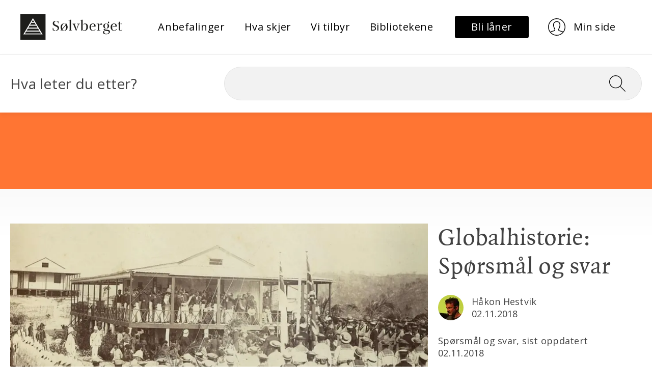

--- FILE ---
content_type: text/html; charset=utf-8
request_url: https://solvberget.no/artikler/Globalhistorie-Spoersmaal-og-svar
body_size: 14031
content:
<!DOCTYPE html><html lang="no"><head><meta charset="utf-8"/>
    <meta name="viewport" content="width=device-width, initial-scale=1.0"/>
    <base href="/"/>
    <link rel="preconnect" href="https://fonts.googleapis.com"/>
    <link rel="preconnect" href="https://fonts.gstatic.com" crossorigin=""/>
    <link href="https://fonts.googleapis.com/css2?family=Open+Sans:wght@400;700&amp;display=swap" rel="stylesheet"/>

    <link href="_content/MudBlazor/MudBlazor.min.css" rel="stylesheet"/>
    <link href="js/leaflet/leaflet.css" rel="stylesheet"/>
    <link href="js/leaflet/MarkerCluster.css" rel="stylesheet"/>
    <link href="js/leaflet/leaflet.fullscreen.css" rel="stylesheet"/>
    <link href="css/utility.css" rel="stylesheet"/>
    <link href="css/typography.css" rel="stylesheet"/>
    <link href="css/site.css" rel="stylesheet"/>
    <link href="css/article.css" rel="stylesheet"/>
    <link href="css/carousel.css" rel="stylesheet"/>
    <link href="css/filter.css" rel="stylesheet"/>
    <link href="css/components/featured-links.css" rel="stylesheet"/>
    <link href="css/components/simple-links.css" rel="stylesheet"/>
    <link href="css/components/highlighted-content.css" rel="stylesheet"/>
    <link href="Solvberget.Web.styles.css" rel="stylesheet"/>

    
    <!-- Google tag (gtag.js) -->
<script async="" src="https://www.googletagmanager.com/gtag/js?id=G-JXWBXE7QK4"></script>
<script>
  window.dataLayer = window.dataLayer || [];
  function gtag(){dataLayer.push(arguments);}
  gtag('js', new Date());
  gtag('config', 'G-JXWBXE7QK4');
</script>
<script type="text/javascript">
    window._monsido = window._monsido || {
        token: "sJ5QBFBbaKuOIFQIppld8g",
        statistics: {
            enabled: true,
            documentTracking: {
                enabled: true,
                documentCls: "monsido_download",
                documentIgnoreCls: "monsido_ignore_download",
                documentExt: ["pdf"],
            },
        },
        heatmap: {
            enabled: true,
        },
        pageCorrect: {
            enabled: true,
        },
    };
</script>
<script type="text/javascript" async="" src="https://app-script.monsido.com/v2/monsido-script.js"></script>
    

    <!--Blazor:{"type":"server","prerenderId":"f3843ee1e42b4461a35a93728c8095ae","key":{"locationHash":"77D12F14A8105320B1AAED6AE7E689DA0EC4483270A645E84079EAA0FFDF550D:7","formattedComponentKey":""},"sequence":0,"descriptor":"CfDJ8A/EgP8hBjtApGA/B4zFjHW1aWg38Jqw3FKBqfsikei56TW95u7IAeuWPKrQ0A5EBER864r2SLZMSxUaPCLEyIFTSFsXHmKfg7KEOc0XccBxrf9wN8xdqtVH969okgIFz2QnmTvGW1gEJ6sAyHKHzPcQJQr07ODkqlw6zba/LePxtydCcTMFLCQlmS\u002BWSJI3eEz1fSsPwTnEgRsc3kvgxmYiZeNJYoSB2Ar3XQXC3WS5leScFU94dS76t9sptJbwfdioQ5tGlczE9Pm53zfBvbymKGzMHeh1OBjR16DPAat\u002BqP/Z1VplL2seybty0T0FpUkQ6Jg2O3Nj\u002B8gcfDk7KdSYC1iP9Hu1rrzSaoDiODOVwjF3dOg\u002BYoQQviHiE7cDFj95WdNT7H3F49m474PB0CPxwiTA2nDJ\u002Bs\u002BdvNIGprND075ciCksWRsUhKLGA27\u002B9u7zyvaW\u002BrRoOUEL\u002BbfDr3kI7e6VX3rDlW5V\u002Bu/\u002B9UqRAS5ftR2V3ptL3J5uzTPbnkyy\u002Bi/nyruAa1UbLh9q9oe8RPTiGvjMf7w04ObT3ZtpyzGtUuKPRS/BGxSBywyADl5Zhvn9Os7BkLc1RLXGwF8="}--><title>Globalhistorie: Spørsmål og svar</title><!--Blazor:{"prerenderId":"f3843ee1e42b4461a35a93728c8095ae"}-->
    <script type="text/default-meta-elements">[[,"viewport",,,"width=device-width, initial-scale=1.0"]]</script>
    <meta name="description" content="En oversikt med spørsmål og svar om imperialismen og internasjonal historie"/>
    <meta property="og:title" content="Globalhistorie: Spørsmål og svar"/>
    <meta property="og:image" content="https://cdn.sanity.io:443/images/u1yf306m/production/ba4bee939fae1160ffebe480d101e32b5a09e26b-1200x675.png?w=1200&amp;h=630&amp;fit=crop&amp;crop=entropy&amp;auto=format"/>
    <script type="text/default-link-elements">[["preconnect","https://fonts.googleapis.com/"],["preconnect","https://fonts.gstatic.com/"],["stylesheet","https://fonts.googleapis.com/css2?family=Open\u002BSans:wght@400;700\u0026display=swap"],["stylesheet","_content/MudBlazor/MudBlazor.min.css"],["stylesheet","js/leaflet/leaflet.css"],["stylesheet","js/leaflet/MarkerCluster.css"],["stylesheet","js/leaflet/leaflet.fullscreen.css"],["stylesheet","css/utility.css"],["stylesheet","css/typography.css"],["stylesheet","css/site.css"],["stylesheet","css/article.css"],["stylesheet","css/carousel.css"],["stylesheet","css/filter.css"],["stylesheet","css/components/featured-links.css"],["stylesheet","css/components/simple-links.css"],["stylesheet","css/components/highlighted-content.css"],["stylesheet","Solvberget.Web.styles.css"]]</script>
    <link rel="canonical" href="https://www.solvberget.no/artikler/Globalhistorie-Spoersmaal-og-svar"/>
</head>
<body><!--Blazor:{"type":"server","prerenderId":"539f7ac3d44247a985234f3a4afd5e9d","key":{"locationHash":"B53AA5F9387C499FC8FD310750CCA6ACDACC21226B0EDEB6BB5644FC2689F026:10","formattedComponentKey":""},"sequence":1,"descriptor":"CfDJ8A/EgP8hBjtApGA/B4zFjHXwX3AEJ0ln679ETgvAgViZZPhUsrXJcnPmmV6wwl0C1wJeE\u002BmSfZwcze4VP0vQ5S3FceOOh6x/Dg1l4BTOmTf3ZX19ZpCZvSaB\u002BYTYYTKgmfUI\u002BhLVMWWq/lAuUvot5AESS3Olw7sTE0evB0Eg79FXho\u002BJwtFKhZ8TIsG1s0dSgYtptrnNPCFwSBeyQLWIdS0yjlL3UORjOsLxGCrz/7mpCmXvMWc9T3xktDyIXedkEO6ETPWqkMn4gCANPVSGsW8JHE9Fl4NNxihfYsennWznyp4CA9\u002BblHzIMLjB7pZlidy2wQSRaNu\u002BSZgl6bdzaucWEP0X4GtobgCC7WQZNRYcmKwASXu6C8GTFpZ3rJLg6S6k1B8BXmI6hYpmQXOUpbMYIScsRn/LU6G/QqxgmgXjHRScxZDR5s5FzUuXXrsW5e3\u002BfD627S3wCohQaNGH89E4DPyZHrUoh0YILgFlHjSe5Lqj3VSRFj\u002Bcr\u002BGrksqxiI2Bm\u002BXePYGh7kxZj9k78ukIZWlqubiwWgjTyhBgDNd1"}--><style>
::-webkit-scrollbar {width: 8px;height: 8px;z-index: 1;}
::-webkit-scrollbar-track {background: transparent;}
::-webkit-scrollbar-thumb {background: #c4c4c4;border-radius: 1px;}
::-webkit-scrollbar-thumb:hover {background: #a6a6a6;}
html, body * {scrollbar-color: #c4c4c4 transparent;scrollbar-width: thin;}
</style>
<style>
    .mud-chart-serie:hover {
        filter: url(#lighten);
    }
</style>

<style>
:root{
--mud-palette-black: rgba(39,44,52,1);
--mud-palette-white: rgba(255,255,255,1);
--mud-palette-primary: rgba(0,0,0,1);
--mud-palette-primary-rgb: 0,0,0;
--mud-palette-primary-text: rgba(255,255,255,1);
--mud-palette-primary-darken: rgb(0,0,0);
--mud-palette-primary-lighten: rgb(21,21,21);
--mud-palette-primary-hover: rgba(0,0,0,0.058823529411764705);
--mud-palette-secondary: rgba(242,242,242,1);
--mud-palette-secondary-rgb: 242,242,242;
--mud-palette-secondary-text: rgba(255,255,255,1);
--mud-palette-secondary-darken: rgb(225,225,225);
--mud-palette-secondary-lighten: rgb(255,255,255);
--mud-palette-secondary-hover: rgba(242,242,242,0.058823529411764705);
--mud-palette-tertiary: rgba(30,200,165,1);
--mud-palette-tertiary-rgb: 30,200,165;
--mud-palette-tertiary-text: rgba(255,255,255,1);
--mud-palette-tertiary-darken: rgb(25,169,140);
--mud-palette-tertiary-lighten: rgb(42,223,187);
--mud-palette-tertiary-hover: rgba(30,200,165,0.058823529411764705);
--mud-palette-info: rgba(33,150,243,1);
--mud-palette-info-rgb: 33,150,243;
--mud-palette-info-text: rgba(255,255,255,1);
--mud-palette-info-darken: rgb(12,128,223);
--mud-palette-info-lighten: rgb(71,167,245);
--mud-palette-info-hover: rgba(33,150,243,0.058823529411764705);
--mud-palette-success: rgba(0,200,83,1);
--mud-palette-success-rgb: 0,200,83;
--mud-palette-success-text: rgba(255,255,255,1);
--mud-palette-success-darken: rgb(0,163,68);
--mud-palette-success-lighten: rgb(0,235,98);
--mud-palette-success-hover: rgba(0,200,83,0.058823529411764705);
--mud-palette-warning: rgba(255,152,0,1);
--mud-palette-warning-rgb: 255,152,0;
--mud-palette-warning-text: rgba(255,255,255,1);
--mud-palette-warning-darken: rgb(214,129,0);
--mud-palette-warning-lighten: rgb(255,167,36);
--mud-palette-warning-hover: rgba(255,152,0,0.058823529411764705);
--mud-palette-error: rgba(244,67,54,1);
--mud-palette-error-rgb: 244,67,54;
--mud-palette-error-text: rgba(255,255,255,1);
--mud-palette-error-darken: rgb(242,28,13);
--mud-palette-error-lighten: rgb(246,96,85);
--mud-palette-error-hover: rgba(244,67,54,0.058823529411764705);
--mud-palette-dark: rgba(66,66,66,1);
--mud-palette-dark-rgb: 66,66,66;
--mud-palette-dark-text: rgba(255,255,255,1);
--mud-palette-dark-darken: rgb(46,46,46);
--mud-palette-dark-lighten: rgb(87,87,87);
--mud-palette-dark-hover: rgba(66,66,66,0.058823529411764705);
--mud-palette-text-primary: rgba(66,66,66,1);
--mud-palette-text-secondary: rgba(0,0,0,0.5372549019607843);
--mud-palette-text-disabled: rgba(0,0,0,0.3764705882352941);
--mud-palette-action-default: rgba(0,0,0,0.5372549019607843);
--mud-palette-action-default-hover: rgba(0,0,0,0.058823529411764705);
--mud-palette-action-disabled: rgba(0,0,0,0.25882352941176473);
--mud-palette-action-disabled-background: rgba(0,0,0,0.11764705882352941);
--mud-palette-surface: rgba(255,255,255,1);
--mud-palette-background: rgba(255,255,255,1);
--mud-palette-background-gray: rgba(245,245,245,1);
--mud-palette-drawer-background: rgba(255,255,255,1);
--mud-palette-drawer-text: rgba(66,66,66,1);
--mud-palette-drawer-icon: rgba(97,97,97,1);
--mud-palette-appbar-background: rgba(255,255,255,1);
--mud-palette-appbar-text: rgba(0,0,0,1);
--mud-palette-lines-default: rgba(0,0,0,0.11764705882352941);
--mud-palette-lines-inputs: rgba(189,189,189,1);
--mud-palette-table-lines: rgba(224,224,224,1);
--mud-palette-table-striped: rgba(0,0,0,0.0196078431372549);
--mud-palette-table-hover: rgba(0,0,0,0.0392156862745098);
--mud-palette-divider: rgba(224,224,224,1);
--mud-palette-divider-light: rgba(0,0,0,0.8);
--mud-palette-skeleton: rgba(0,0,0,0.10980392156862745);
--mud-palette-gray-default: #9E9E9E;
--mud-palette-gray-light: #BDBDBD;
--mud-palette-gray-lighter: #E0E0E0;
--mud-palette-gray-dark: #757575;
--mud-palette-gray-darker: #616161;
--mud-palette-overlay-dark: rgba(33,33,33,0.4980392156862745);
--mud-palette-overlay-light: rgba(255,255,255,0.4980392156862745);
--mud-ripple-color: var(--mud-palette-text-primary);
--mud-ripple-opacity: 0.1;
--mud-ripple-opacity-secondary: 0.2;
--mud-elevation-0: none;
--mud-elevation-1: 0px 2px 1px -1px rgba(0,0,0,0.2),0px 1px 1px 0px rgba(0,0,0,0.14),0px 1px 3px 0px rgba(0,0,0,0.12);
--mud-elevation-2: 0px 3px 1px -2px rgba(0,0,0,0.2),0px 2px 2px 0px rgba(0,0,0,0.14),0px 1px 5px 0px rgba(0,0,0,0.12);
--mud-elevation-3: 0px 3px 3px -2px rgba(0,0,0,0.2),0px 3px 4px 0px rgba(0,0,0,0.14),0px 1px 8px 0px rgba(0,0,0,0.12);
--mud-elevation-4: 0px 2px 4px -1px rgba(0,0,0,0.2),0px 4px 5px 0px rgba(0,0,0,0.14),0px 1px 10px 0px rgba(0,0,0,0.12);
--mud-elevation-5: 0px 3px 5px -1px rgba(0,0,0,0.2),0px 5px 8px 0px rgba(0,0,0,0.14),0px 1px 14px 0px rgba(0,0,0,0.12);
--mud-elevation-6: 0px 3px 5px -1px rgba(0,0,0,0.2),0px 6px 10px 0px rgba(0,0,0,0.14),0px 1px 18px 0px rgba(0,0,0,0.12);
--mud-elevation-7: 0px 4px 5px -2px rgba(0,0,0,0.2),0px 7px 10px 1px rgba(0,0,0,0.14),0px 2px 16px 1px rgba(0,0,0,0.12);
--mud-elevation-8: 0px 5px 5px -3px rgba(0,0,0,0.2),0px 8px 10px 1px rgba(0,0,0,0.14),0px 3px 14px 2px rgba(0,0,0,0.12);
--mud-elevation-9: 0px 5px 6px -3px rgba(0,0,0,0.2),0px 9px 12px 1px rgba(0,0,0,0.14),0px 3px 16px 2px rgba(0,0,0,0.12);
--mud-elevation-10: 0px 6px 6px -3px rgba(0,0,0,0.2),0px 10px 14px 1px rgba(0,0,0,0.14),0px 4px 18px 3px rgba(0,0,0,0.12);
--mud-elevation-11: 0px 6px 7px -4px rgba(0,0,0,0.2),0px 11px 15px 1px rgba(0,0,0,0.14),0px 4px 20px 3px rgba(0,0,0,0.12);
--mud-elevation-12: 0px 7px 8px -4px rgba(0,0,0,0.2),0px 12px 17px 2px rgba(0,0,0,0.14),0px 5px 22px 4px rgba(0,0,0,0.12);
--mud-elevation-13: 0px 7px 8px -4px rgba(0,0,0,0.2),0px 13px 19px 2px rgba(0,0,0,0.14),0px 5px 24px 4px rgba(0,0,0,0.12);
--mud-elevation-14: 0px 7px 9px -4px rgba(0,0,0,0.2),0px 14px 21px 2px rgba(0,0,0,0.14),0px 5px 26px 4px rgba(0,0,0,0.12);
--mud-elevation-15: 0px 8px 9px -5px rgba(0,0,0,0.2),0px 15px 22px 2px rgba(0,0,0,0.14),0px 6px 28px 5px rgba(0,0,0,0.12);
--mud-elevation-16: 0px 8px 10px -5px rgba(0,0,0,0.2),0px 16px 24px 2px rgba(0,0,0,0.14),0px 6px 30px 5px rgba(0,0,0,0.12);
--mud-elevation-17: 0px 8px 11px -5px rgba(0,0,0,0.2),0px 17px 26px 2px rgba(0,0,0,0.14),0px 6px 32px 5px rgba(0,0,0,0.12);
--mud-elevation-18: 0px 9px 11px -5px rgba(0,0,0,0.2),0px 18px 28px 2px rgba(0,0,0,0.14),0px 7px 34px 6px rgba(0,0,0,0.12);
--mud-elevation-19: 0px 9px 12px -6px rgba(0,0,0,0.2),0px 19px 29px 2px rgba(0,0,0,0.14),0px 7px 36px 6px rgba(0,0,0,0.12);
--mud-elevation-20: 0px 10px 13px -6px rgba(0,0,0,0.2),0px 20px 31px 3px rgba(0,0,0,0.14),0px 8px 38px 7px rgba(0,0,0,0.12);
--mud-elevation-21: 0px 10px 13px -6px rgba(0,0,0,0.2),0px 21px 33px 3px rgba(0,0,0,0.14),0px 8px 40px 7px rgba(0,0,0,0.12);
--mud-elevation-22: 0px 10px 14px -6px rgba(0,0,0,0.2),0px 22px 35px 3px rgba(0,0,0,0.14),0px 8px 42px 7px rgba(0,0,0,0.12);
--mud-elevation-23: 0px 11px 14px -7px rgba(0,0,0,0.2),0px 23px 36px 3px rgba(0,0,0,0.14),0px 9px 44px 8px rgba(0,0,0,0.12);
--mud-elevation-24: 0px 11px 15px -7px rgba(0,0,0,0.2),0px 24px 38px 3px rgba(0,0,0,0.14),0px 9px 46px 8px rgba(0,0,0,0.12);
--mud-elevation-25: 0 5px 5px -3px rgba(0,0,0,.06), 0 8px 10px 1px rgba(0,0,0,.042), 0 3px 14px 2px rgba(0,0,0,.036);
--mud-default-borderradius: 4px;
--mud-drawer-width-left: 240px;
--mud-drawer-width-right: 240px;
--mud-drawer-width-mini-left: 56px;
--mud-drawer-width-mini-right: 56px;
--mud-appbar-height: auto;
--mud-typography-default-family: 'Open Sans','Arial','sans-serif';
--mud-typography-default-size: .875rem;
--mud-typography-default-weight: 400;
--mud-typography-default-lineheight: 1.43;
--mud-typography-default-letterspacing: .01071em;
--mud-typography-default-text-transform: none;
--mud-typography-h1-family: 'Open Sans','Arial','sans-serif';
--mud-typography-h1-size: 6rem;
--mud-typography-h1-weight: 300;
--mud-typography-h1-lineheight: 1.167;
--mud-typography-h1-letterspacing: -.01562em;
--mud-typography-h1-text-transform: none;
--mud-typography-h2-family: 'Open Sans','Arial','sans-serif';
--mud-typography-h2-size: 3.75rem;
--mud-typography-h2-weight: 300;
--mud-typography-h2-lineheight: 1.2;
--mud-typography-h2-letterspacing: -.00833em;
--mud-typography-h2-text-transform: none;
--mud-typography-h3-family: 'Open Sans','Arial','sans-serif';
--mud-typography-h3-size: 3rem;
--mud-typography-h3-weight: 400;
--mud-typography-h3-lineheight: 1.167;
--mud-typography-h3-letterspacing: 0;
--mud-typography-h3-text-transform: none;
--mud-typography-h4-family: 'Open Sans','Arial','sans-serif';
--mud-typography-h4-size: 2.125rem;
--mud-typography-h4-weight: 400;
--mud-typography-h4-lineheight: 1.235;
--mud-typography-h4-letterspacing: .00735em;
--mud-typography-h4-text-transform: none;
--mud-typography-h5-family: 'Open Sans','Arial','sans-serif';
--mud-typography-h5-size: 1.5rem;
--mud-typography-h5-weight: 400;
--mud-typography-h5-lineheight: 1.334;
--mud-typography-h5-letterspacing: 0;
--mud-typography-h5-text-transform: none;
--mud-typography-h6-family: 'Open Sans','Arial','sans-serif';
--mud-typography-h6-size: 1.25rem;
--mud-typography-h6-weight: 500;
--mud-typography-h6-lineheight: 1.6;
--mud-typography-h6-letterspacing: .0075em;
--mud-typography-h6-text-transform: none;
--mud-typography-subtitle1-family: 'Open Sans','Arial','sans-serif';
--mud-typography-subtitle1-size: 1rem;
--mud-typography-subtitle1-weight: 400;
--mud-typography-subtitle1-lineheight: 1.75;
--mud-typography-subtitle1-letterspacing: .00938em;
--mud-typography-subtitle1-text-transform: none;
--mud-typography-subtitle2-family: 'Open Sans','Arial','sans-serif';
--mud-typography-subtitle2-size: .875rem;
--mud-typography-subtitle2-weight: 500;
--mud-typography-subtitle2-lineheight: 1.57;
--mud-typography-subtitle2-letterspacing: .00714em;
--mud-typography-subtitle2-text-transform: none;
--mud-typography-body1-family: 'Open Sans','Arial','sans-serif';
--mud-typography-body1-size: 1rem;
--mud-typography-body1-weight: 400;
--mud-typography-body1-lineheight: 1.5;
--mud-typography-body1-letterspacing: .00938em;
--mud-typography-body1-text-transform: none;
--mud-typography-body2-family: 'Open Sans','Arial','sans-serif';
--mud-typography-body2-size: .875rem;
--mud-typography-body2-weight: 400;
--mud-typography-body2-lineheight: 1.43;
--mud-typography-body2-letterspacing: .01071em;
--mud-typography-body2-text-transform: none;
--mud-typography-input-family: 'Open Sans','Arial','sans-serif';
--mud-typography-input-size: 1rem;
--mud-typography-input-weight: 400;
--mud-typography-input-lineheight: 1.1876;
--mud-typography-input-letterspacing: .00938em;
--mud-typography-input-text-transform: none;
--mud-typography-button-family: 'Open Sans','Arial','sans-serif';
--mud-typography-button-size: .875rem;
--mud-typography-button-weight: 500;
--mud-typography-button-lineheight: 1.75;
--mud-typography-button-letterspacing: .02857em;
--mud-typography-button-text-transform: uppercase;
--mud-typography-caption-family: 'Open Sans','Arial','sans-serif';
--mud-typography-caption-size: .75rem;
--mud-typography-caption-weight: 400;
--mud-typography-caption-lineheight: 1.66;
--mud-typography-caption-letterspacing: .03333em;
--mud-typography-caption-text-transform: none;
--mud-typography-overline-family: 'Open Sans','Arial','sans-serif';
--mud-typography-overline-size: .75rem;
--mud-typography-overline-weight: 400;
--mud-typography-overline-lineheight: 2.66;
--mud-typography-overline-letterspacing: .08333em;
--mud-typography-overline-text-transform: none;
--mud-zindex-drawer: 1100;
--mud-zindex-appbar: 1300;
--mud-zindex-dialog: 1400;
--mud-zindex-popover: 1200;
--mud-zindex-snackbar: 1500;
--mud-zindex-tooltip: 1600;
--mud-native-html-color-scheme: light;
}
</style>

<div class="mud-popover-provider"></div>

<div id="mud-snackbar-container" class="mud-snackbar-location-top-right"></div>

<div class="mud-layout mud-drawer-close-responsive-lg-right mud-drawer-right-clipped-never" style=""><div class="mud-grid mud-grid-spacing-xs-0 justify-start"><div class="mud-grid-item mud-grid-item-xs-12" style="border-bottom: 1px #E5E5E5 solid;"><div class="d-flex align-center justify-space-between my-7 header-menu px-5 px-lg-10"><div><a href="/" class="d-flex logo" b-p388a8rk9y=""><img src="images/logo.svg" alt="Logo til Sølvberget" class="mud-image object-fill object-center"/></a></div>
                    <div><div class="d-none d-lg-flex d-xl-flex" b-ihxzjlmfu7=""><ul class="text-small list-reset" b-ihxzjlmfu7=""><li b-ihxzjlmfu7=""><a type="button" href="https://solvberget.no/anbefalinger" class="mud-button-root mud-button mud-button-text mud-button-text-default mud-button-text-size-medium mud-ripple text-small text-transform-none text-black text-underline-none"><span class="mud-button-label">Anbefalinger</span></a></li><li b-ihxzjlmfu7=""><a type="button" href="https://solvberget.no/hva-skjer" class="mud-button-root mud-button mud-button-text mud-button-text-default mud-button-text-size-medium mud-ripple text-small text-transform-none text-black text-underline-none"><span class="mud-button-label">Hva skjer</span></a></li><li b-ihxzjlmfu7=""><a type="button" href="https://solvberget.no/vi-tilbyr" class="mud-button-root mud-button mud-button-text mud-button-text-default mud-button-text-size-medium mud-ripple text-small text-transform-none text-black text-underline-none"><span class="mud-button-label">Vi tilbyr</span></a></li><li b-ihxzjlmfu7=""><a type="button" href="https://solvberget.no/bibliotekene" class="mud-button-root mud-button mud-button-text mud-button-text-default mud-button-text-size-medium mud-ripple text-small text-transform-none text-black text-underline-none"><span class="mud-button-label">Bibliotekene</span></a></li></ul></div></div>
                    <div><div class="mud-grid mud-grid-spacing-xs-0 justify-start align-center d-flex"><div class="d-none d-lg-flex d-xl-flex"><div class="mud-grid-item"><a type="button" href="https://solvberget.bib.no/cgi-bin/m2?mode=ln-kanskjenylaaner" class="mud-button-root mud-button mud-button-filled mud-button-filled-default mud-button-filled-size-medium mud-ripple py-2 px-8 button-primary" style="white-space: nowrap; min-width: auto;"><span class="mud-button-label"><span class="text-small" style="text-transform: none">Bli låner</span></span></a>
                                    <a type="button" href="https://solvberget.bib.no/cgi-bin/m2?mode=login" class="mud-button-root mud-button mud-button-text mud-button-text-transparent mud-button-text-size-medium mud-ripple py-2 px-8 button-white" style="white-space: nowrap; min-width: auto;"><span class="mud-button-label"><img src="/images/icon-user.svg" alt=""/>
                                        <span class="text-small pl-4" style="text-transform: none">Min side</span></span></a></div></div>

                            <div class="d-lg-none d-xl-none d-flex"><div class="mud-grid-item d-flex"><a type="button" href="https://solvberget.bib.no/cgi-bin/m2?mode=login" class="mud-button-root mud-button mud-button-text mud-button-text-default mud-button-text-size-medium mud-ripple py-2 px-4 button-white" style="white-space: nowrap; min-width: auto; min-height: 50px;"><span class="mud-button-label"><img src="/images/icon-user.svg" alt="User profile"/></span></a></div>
                                <div class="mud-grid-item d-flex"><button type="button" class="mud-button-root mud-button mud-button-text mud-button-text-default mud-button-text-size-medium mud-ripple py-2 px-4" style="white-space: nowrap; min-width: auto; min-height: 50px;" __internal_stoppropagation_onclick=""><span class="mud-button-label"><img src="/images/icon-hamburger.svg" alt="Toggle menu"/></span></button></div>
                                <div class="d-lg-none d-xl-none"><aside preserveopenstate="false" class="mud-drawer mud-drawer-fixed mud-drawer-pos-right mud-drawer--closed mud-drawer--initial mud-drawer-lg mud-drawer-clipped-never mud-elevation-1 mud-drawer-responsive" style=""><div class="mud-drawer-content"><div class="mud-drawer-header align-self-end pr-5"><button aria-label="Close drawer" type="button" class="mud-button-root mud-icon-button mud-primary-text hover:mud-primary-hover mud-ripple mud-ripple-icon py-2 px-4" style="min-height: 50px; border-radius: 5px; font-size: 2rem;" __internal_stoppropagation_onclick=""><span class="mud-icon-button-label"><svg class="mud-icon-root mud-svg-icon mud-icon-size-medium" focusable="false" viewBox="0 0 24 24" aria-hidden="true" role="img"><path d="M0 0h24v24H0z" fill="none"></path><path d="M19 6.41L17.59 5 12 10.59 6.41 5 5 6.41 10.59 12 5 17.59 6.41 19 12 13.41 17.59 19 19 17.59 13.41 12z"></path></svg></span></button></div>
                                        <div style="" class="d-flex flex-column pb-5 px-5 text-small nav-menu-drawer text-black"><a class="mb-6" href="https://solvberget.no/anbefalinger" b-3cu7c5p2nk="">Anbefalinger</a><a class="mb-6" href="https://solvberget.no/hva-skjer" b-3cu7c5p2nk="">Hva skjer</a><a class="mb-6" href="https://solvberget.no/vi-tilbyr" b-3cu7c5p2nk="">Vi tilbyr</a><a class="mb-6" href="https://solvberget.no/bibliotekene" b-3cu7c5p2nk="">Bibliotekene</a></div></div></aside>
</div></div></div></div></div></div>
        <div class="mud-grid-item mud-grid-item-xs-12 py-6 relative" style="box-shadow: 0px 4px 8px 0px rgba(0, 0, 0, .05);"><div class="mud-container mud-container-maxwidth-lg mud-container--gutters"><div class="mud-grid mud-grid-spacing-xs-5 justify-start d-flex align-center"><div class="mud-grid-item mud-grid-item-xs-12 mud-grid-item-md-4 d-none d-md-block d-lg-block d-xl-block text-x-large">
        Hva leter du etter?
    </div>
    <div class="mud-grid-item mud-grid-item-xs-12 mud-grid-item-md-8"><form action="/sok" method="get"><input type="hidden" name="__RequestVerificationToken" value="CfDJ8A_EgP8hBjtApGA_B4zFjHWXahN4ora9q9tYLqmuugchZ47uAi2qd2X0rjNUwMzDPfgdIeF1NLltj2NGHFPODZnH1B8Ve7a9YZeEcNctFb_1_zn37tuxywCX0r8BhsLPyKAk9NbaU7yxA6k12VOpAbQ"/><div class="search-wrapper" b-fd75oxjypl=""><input name="filter" aria-label="Søk" class="search-input text-x-large" required="" value="" b-fd75oxjypl=""/>
                <button class="search-button" aria-label="Søk" onclick="Search" b-fd75oxjypl=""><img src="images/icon-search.svg" alt="" class="search-icon" b-fd75oxjypl=""/></button></div></form></div></div></div></div></div><div class="mud-main-content bg-gray-gradient d-flex flex-column">
    <div class="article-banner bg-orange text-black"></div>
    <div class="mud-container mud-container-maxwidth-lg mud-container--gutters article mb-10"><div class="mud-grid mud-grid-spacing-xs-5 justify-start article-header d-flex mb-1 mb-sm-6"><div class="mud-grid-item mud-grid-item-md-8 pb-2 pb-md-5"><img src="https://cdn.sanity.io:443/images/u1yf306m/production/ba4bee939fae1160ffebe480d101e32b5a09e26b-1200x675.png?w=941&amp;h=580&amp;fit=crop&amp;crop=entropy&amp;auto=format" srcset="https://cdn.sanity.io:443/images/u1yf306m/production/ba4bee939fae1160ffebe480d101e32b5a09e26b-1200x675.png?w=941&amp;h=580&amp;fit=crop&amp;crop=entropy&amp;auto=format 1x, https://cdn.sanity.io:443/images/u1yf306m/production/ba4bee939fae1160ffebe480d101e32b5a09e26b-1200x675.png?w=1882&amp;h=1160&amp;fit=crop&amp;crop=entropy&amp;auto=format 2x" width="941" height="580" class="d-flex" loading="lazy" b-24667zdr1q=""/></div><div class="mud-grid-item mud-grid-item-md-4"><h1>Globalhistorie: Spørsmål og svar</h1><div class="d-flex align-center text-article-meta mt-7"><img src="https://cdn.sanity.io:443/images/u1yf306m/production/fee8d3888ffad32d7d345b313edfa604e61cc2ab-152x139.jpg?w=50&amp;h=50&amp;fit=crop&amp;crop=entropy&amp;auto=format" srcset="https://cdn.sanity.io:443/images/u1yf306m/production/fee8d3888ffad32d7d345b313edfa604e61cc2ab-152x139.jpg?w=50&amp;h=50&amp;fit=crop&amp;crop=entropy&amp;auto=format 1x, https://cdn.sanity.io:443/images/u1yf306m/production/fee8d3888ffad32d7d345b313edfa604e61cc2ab-152x139.jpg?w=100&amp;h=100&amp;fit=crop&amp;crop=entropy&amp;auto=format 2x" width="50" height="50" class="mr-4" loading="lazy" b-24667zdr1q=""/><div class="d-flex flex-column"><p class="mb-0">Håkon Hestvik</p>
                                <p class="mb-0">02.11.2018</p></div></div><div class="d-flex align-center text-article-meta mt-7"><div class="d-flex flex-column"><p class="mb-0">Spørsmål og svar, sist oppdatert</p>
                                <p class="mb-0">02.11.2018</p></div></div></div></div>
        <div class="mud-grid mud-grid-spacing-xs-5 justify-start mb-1 mb-sm-10"><div class="mud-grid-item mud-grid-item-sm-10 mud-grid-item-md-8 text-x-large">En oversikt med spørsmål og svar om imperialismen og internasjonal historie</div></div>
        <div class="mud-grid mud-grid-spacing-xs-5 justify-start d-flex flex-md-row-reverse content-wrapper"><div class="mud-grid-item mud-grid-item-sm-10 mud-grid-item-md-8"><p> </p></div>
            <div class="mud-grid-item mud-grid-item-md-4 article-sidebar"></div></div></div><div class="mud-container mud-container-maxwidth-lg mud-container--gutters mt-25"><h2 class="h1 mb-8">Globalhistorie</h2><div class="mud-paper mud-elevation-0" style=""><div class="mud-container mud-container-maxwidth-lg mud-container--gutters my-4 px-0"><div class="mud-grid mud-grid-spacing-xs-5 justify-start d-flex"><div class="mud-grid-item mud-grid-item-xs-12 mud-grid-item-sm-6 mud-grid-item-md-4"><a href="https://solvberget.no/artikler/Imperialisme-og-kolonialisme" class="group link-box d-flex flex-column text-black text-underline-none bg-box-grey content-box-card px-0 " b-hcj7byuiu1=""><img src="https://cdn.sanity.io:443/images/u1yf306m/production/9ca0b825dacca154f3eae74c66f734dccbafd6ae-377x492.jpg?w=700&amp;h=420&amp;fit=crop&amp;crop=entropy&amp;auto=format" srcset="https://cdn.sanity.io:443/images/u1yf306m/production/9ca0b825dacca154f3eae74c66f734dccbafd6ae-377x492.jpg?w=700&amp;h=420&amp;fit=crop&amp;crop=entropy&amp;auto=format 1x, https://cdn.sanity.io:443/images/u1yf306m/production/9ca0b825dacca154f3eae74c66f734dccbafd6ae-377x492.jpg?w=1400&amp;h=840&amp;fit=crop&amp;crop=entropy&amp;auto=format 2x" width="700" height="420" class="content-box-image" loading="lazy" b-24667zdr1q=""/><div class="px-5 py-7 px-md-7 py-md-12 d-flex flex-column align-center text-center content-wrapper" b-hcj7byuiu1=""><p class="text-x-small one-line mb-6" b-hcj7byuiu1="">10. apr. 2025</p><h3 class="mb-6 two-line" b-hcj7byuiu1="">Imperialisme og kolonialisme</h3>

                <div class="mt-auto" b-hcj7byuiu1=""><div class="arrow  d-flex justify-center" b-02390rravp=""><div class="arrow-line" b-02390rravp=""></div>
    <div class="arrow-corner" b-02390rravp=""></div></div></div></div></a></div><div class="mud-grid-item mud-grid-item-xs-12 mud-grid-item-sm-6 mud-grid-item-md-4"><a href="https://solvberget.no/artikler/Avkolonisering" class="group link-box d-flex flex-column text-black text-underline-none bg-box-grey content-box-card px-0 " b-hcj7byuiu1=""><img src="https://cdn.sanity.io:443/images/u1yf306m/production/d1373a3fdade79a7451c37a90e626a17d8855d03-705x600.png?w=700&amp;h=420&amp;fit=crop&amp;crop=entropy&amp;auto=format" srcset="https://cdn.sanity.io:443/images/u1yf306m/production/d1373a3fdade79a7451c37a90e626a17d8855d03-705x600.png?w=700&amp;h=420&amp;fit=crop&amp;crop=entropy&amp;auto=format 1x, https://cdn.sanity.io:443/images/u1yf306m/production/d1373a3fdade79a7451c37a90e626a17d8855d03-705x600.png?w=1400&amp;h=840&amp;fit=crop&amp;crop=entropy&amp;auto=format 2x" width="700" height="420" class="content-box-image" loading="lazy" b-24667zdr1q=""/><div class="px-5 py-7 px-md-7 py-md-12 d-flex flex-column align-center text-center content-wrapper" b-hcj7byuiu1=""><p class="text-x-small one-line mb-6" b-hcj7byuiu1="">8. sep. 2022</p><h3 class="mb-6 two-line" b-hcj7byuiu1="">Avkolonisering</h3>

                <div class="mt-auto" b-hcj7byuiu1=""><div class="arrow  d-flex justify-center" b-02390rravp=""><div class="arrow-line" b-02390rravp=""></div>
    <div class="arrow-corner" b-02390rravp=""></div></div></div></div></a></div><div class="mud-grid-item mud-grid-item-xs-12 mud-grid-item-sm-6 mud-grid-item-md-4"><a href="https://solvberget.no/artikler/Hvorfor-og-hvordan-ble-Soer-Afrika-kolonisert" class="group link-box d-flex flex-column text-black text-underline-none bg-box-grey content-box-card px-0 " b-hcj7byuiu1=""><img src="https://cdn.sanity.io:443/images/u1yf306m/production/df3b7e935e726d228ba8aa835b470641014e1506-1200x907.jpg?w=700&amp;h=420&amp;fit=crop&amp;crop=entropy&amp;auto=format" srcset="https://cdn.sanity.io:443/images/u1yf306m/production/df3b7e935e726d228ba8aa835b470641014e1506-1200x907.jpg?w=700&amp;h=420&amp;fit=crop&amp;crop=entropy&amp;auto=format 1x, https://cdn.sanity.io:443/images/u1yf306m/production/df3b7e935e726d228ba8aa835b470641014e1506-1200x907.jpg?w=1400&amp;h=840&amp;fit=crop&amp;crop=entropy&amp;auto=format 2x" width="700" height="420" class="content-box-image" loading="lazy" b-24667zdr1q=""/><div class="px-5 py-7 px-md-7 py-md-12 d-flex flex-column align-center text-center content-wrapper" b-hcj7byuiu1=""><p class="text-x-small one-line mb-6" b-hcj7byuiu1="">30. jun. 2022</p><h3 class="mb-6 two-line" b-hcj7byuiu1="">Hvorfor og hvordan ble Sør-Afrika kolonisert?</h3>

                <div class="mt-auto" b-hcj7byuiu1=""><div class="arrow  d-flex justify-center" b-02390rravp=""><div class="arrow-line" b-02390rravp=""></div>
    <div class="arrow-corner" b-02390rravp=""></div></div></div></div></a></div><div class="mud-grid-item mud-grid-item-xs-12 mud-grid-item-sm-6 mud-grid-item-md-4"><a href="https://solvberget.no/artikler/India-som-koloni" class="group link-box d-flex flex-column text-black text-underline-none bg-box-grey content-box-card px-0 " b-hcj7byuiu1=""><img src="https://cdn.sanity.io:443/images/u1yf306m/production/080c3e15eb8e4f22573764d752b5e516bb4dbad7-800x580.jpg?w=700&amp;h=420&amp;fit=crop&amp;crop=entropy&amp;auto=format" srcset="https://cdn.sanity.io:443/images/u1yf306m/production/080c3e15eb8e4f22573764d752b5e516bb4dbad7-800x580.jpg?w=700&amp;h=420&amp;fit=crop&amp;crop=entropy&amp;auto=format 1x, https://cdn.sanity.io:443/images/u1yf306m/production/080c3e15eb8e4f22573764d752b5e516bb4dbad7-800x580.jpg?w=1400&amp;h=840&amp;fit=crop&amp;crop=entropy&amp;auto=format 2x" width="700" height="420" class="content-box-image" loading="lazy" b-24667zdr1q=""/><div class="px-5 py-7 px-md-7 py-md-12 d-flex flex-column align-center text-center content-wrapper" b-hcj7byuiu1=""><p class="text-x-small one-line mb-6" b-hcj7byuiu1="">30. aug. 2022</p><h3 class="mb-6 two-line" b-hcj7byuiu1="">India som koloni</h3>

                <div class="mt-auto" b-hcj7byuiu1=""><div class="arrow  d-flex justify-center" b-02390rravp=""><div class="arrow-line" b-02390rravp=""></div>
    <div class="arrow-corner" b-02390rravp=""></div></div></div></div></a></div><div class="mud-grid-item mud-grid-item-xs-12 mud-grid-item-sm-6 mud-grid-item-md-4"><a href="https://solvberget.no/artikler/Hva-var-drivkreftene-bak-imperialismen" class="group link-box d-flex flex-column text-black text-underline-none bg-box-grey content-box-card px-0 " b-hcj7byuiu1=""><img src="https://cdn.sanity.io:443/images/u1yf306m/production/e0de4599a58c2a41c2579ddd82108b543a9b4071-1253x887.png?w=700&amp;h=420&amp;fit=crop&amp;crop=entropy&amp;auto=format" srcset="https://cdn.sanity.io:443/images/u1yf306m/production/e0de4599a58c2a41c2579ddd82108b543a9b4071-1253x887.png?w=700&amp;h=420&amp;fit=crop&amp;crop=entropy&amp;auto=format 1x, https://cdn.sanity.io:443/images/u1yf306m/production/e0de4599a58c2a41c2579ddd82108b543a9b4071-1253x887.png?w=1400&amp;h=840&amp;fit=crop&amp;crop=entropy&amp;auto=format 2x" width="700" height="420" class="content-box-image" loading="lazy" b-24667zdr1q=""/><div class="px-5 py-7 px-md-7 py-md-12 d-flex flex-column align-center text-center content-wrapper" b-hcj7byuiu1=""><p class="text-x-small one-line mb-6" b-hcj7byuiu1="">14. sep. 2022</p><h3 class="mb-6 two-line" b-hcj7byuiu1="">Hva var drivkreftene bak imperialismen?</h3>

                <div class="mt-auto" b-hcj7byuiu1=""><div class="arrow  d-flex justify-center" b-02390rravp=""><div class="arrow-line" b-02390rravp=""></div>
    <div class="arrow-corner" b-02390rravp=""></div></div></div></div></a></div><div class="mud-grid-item mud-grid-item-xs-12 mud-grid-item-sm-6 mud-grid-item-md-4"><a href="https://solvberget.no/artikler/Hvilke-omrader-ble-kolonisert" class="group link-box d-flex flex-column text-black text-underline-none bg-box-grey content-box-card px-0 " b-hcj7byuiu1=""><img src="https://cdn.sanity.io:443/images/u1yf306m/production/196e2dd313ad9593a9ddb062dde4d4f9d2b17737-1024x478.png?w=700&amp;h=420&amp;fit=crop&amp;crop=entropy&amp;auto=format" srcset="https://cdn.sanity.io:443/images/u1yf306m/production/196e2dd313ad9593a9ddb062dde4d4f9d2b17737-1024x478.png?w=700&amp;h=420&amp;fit=crop&amp;crop=entropy&amp;auto=format 1x, https://cdn.sanity.io:443/images/u1yf306m/production/196e2dd313ad9593a9ddb062dde4d4f9d2b17737-1024x478.png?w=1400&amp;h=840&amp;fit=crop&amp;crop=entropy&amp;auto=format 2x" width="700" height="420" class="content-box-image" loading="lazy" b-24667zdr1q=""/><div class="px-5 py-7 px-md-7 py-md-12 d-flex flex-column align-center text-center content-wrapper" b-hcj7byuiu1=""><p class="text-x-small one-line mb-6" b-hcj7byuiu1="">29. jun. 2022</p><h3 class="mb-6 two-line" b-hcj7byuiu1="">Hvilke områder ble kolonisert?</h3>

                <div class="mt-auto" b-hcj7byuiu1=""><div class="arrow  d-flex justify-center" b-02390rravp=""><div class="arrow-line" b-02390rravp=""></div>
    <div class="arrow-corner" b-02390rravp=""></div></div></div></div></a></div><div class="mud-grid-item mud-grid-item-xs-12 mud-grid-item-sm-6 mud-grid-item-md-4"><a href="https://solvberget.no/artikler/Spill-om-kolonisering-og-imperialisme" class="group link-box d-flex flex-column text-black text-underline-none bg-box-grey content-box-card px-0 " b-hcj7byuiu1=""><img src="https://cdn.sanity.io:443/images/u1yf306m/production/4d436c956187065d523f3d54534715886d5f8b62-377x528.jpg?w=700&amp;h=420&amp;fit=crop&amp;crop=entropy&amp;auto=format" srcset="https://cdn.sanity.io:443/images/u1yf306m/production/4d436c956187065d523f3d54534715886d5f8b62-377x528.jpg?w=700&amp;h=420&amp;fit=crop&amp;crop=entropy&amp;auto=format 1x, https://cdn.sanity.io:443/images/u1yf306m/production/4d436c956187065d523f3d54534715886d5f8b62-377x528.jpg?w=1400&amp;h=840&amp;fit=crop&amp;crop=entropy&amp;auto=format 2x" width="700" height="420" alt="Victoria II dataspill" class="content-box-image" loading="lazy" b-24667zdr1q=""/><div class="px-5 py-7 px-md-7 py-md-12 d-flex flex-column align-center text-center content-wrapper" b-hcj7byuiu1=""><p class="text-x-small one-line mb-6" b-hcj7byuiu1="">5. des. 2022</p><h3 class="mb-6 two-line" b-hcj7byuiu1="">Spill om kolonisering og imperialisme</h3>

                <div class="mt-auto" b-hcj7byuiu1=""><div class="arrow  d-flex justify-center" b-02390rravp=""><div class="arrow-line" b-02390rravp=""></div>
    <div class="arrow-corner" b-02390rravp=""></div></div></div></div></a></div><div class="mud-grid-item mud-grid-item-xs-12 mud-grid-item-sm-6 mud-grid-item-md-4"><a href="https://solvberget.no/artikler/Kina-som-koloni" class="group link-box d-flex flex-column text-black text-underline-none bg-box-grey content-box-card px-0 " b-hcj7byuiu1=""><img src="https://cdn.sanity.io:443/images/u1yf306m/production/2c710d0f58d6f9ebec6099de8f50980d18a2f532-1200x890.png?w=700&amp;h=420&amp;fit=crop&amp;crop=entropy&amp;auto=format" srcset="https://cdn.sanity.io:443/images/u1yf306m/production/2c710d0f58d6f9ebec6099de8f50980d18a2f532-1200x890.png?w=700&amp;h=420&amp;fit=crop&amp;crop=entropy&amp;auto=format 1x, https://cdn.sanity.io:443/images/u1yf306m/production/2c710d0f58d6f9ebec6099de8f50980d18a2f532-1200x890.png?w=1400&amp;h=840&amp;fit=crop&amp;crop=entropy&amp;auto=format 2x" width="700" height="420" class="content-box-image" loading="lazy" b-24667zdr1q=""/><div class="px-5 py-7 px-md-7 py-md-12 d-flex flex-column align-center text-center content-wrapper" b-hcj7byuiu1=""><p class="text-x-small one-line mb-6" b-hcj7byuiu1="">15. sep. 2022</p><h3 class="mb-6 two-line" b-hcj7byuiu1="">Kina som koloni</h3>

                <div class="mt-auto" b-hcj7byuiu1=""><div class="arrow  d-flex justify-center" b-02390rravp=""><div class="arrow-line" b-02390rravp=""></div>
    <div class="arrow-corner" b-02390rravp=""></div></div></div></div></a></div><div class="mud-grid-item mud-grid-item-xs-12 mud-grid-item-sm-6 mud-grid-item-md-4"><a href="https://solvberget.no/artikler/Avkolonisering-i-India" class="group link-box d-flex flex-column text-black text-underline-none bg-box-grey content-box-card px-0 " b-hcj7byuiu1=""><img src="https://cdn.sanity.io:443/images/u1yf306m/production/826dd6ea161a96d54253794f183c96de4e096896-400x308.jpg?w=700&amp;h=420&amp;fit=crop&amp;crop=entropy&amp;auto=format" srcset="https://cdn.sanity.io:443/images/u1yf306m/production/826dd6ea161a96d54253794f183c96de4e096896-400x308.jpg?w=700&amp;h=420&amp;fit=crop&amp;crop=entropy&amp;auto=format 1x, https://cdn.sanity.io:443/images/u1yf306m/production/826dd6ea161a96d54253794f183c96de4e096896-400x308.jpg?w=1400&amp;h=840&amp;fit=crop&amp;crop=entropy&amp;auto=format 2x" width="700" height="420" class="content-box-image" loading="lazy" b-24667zdr1q=""/><div class="px-5 py-7 px-md-7 py-md-12 d-flex flex-column align-center text-center content-wrapper" b-hcj7byuiu1=""><p class="text-x-small one-line mb-6" b-hcj7byuiu1="">13. sep. 2022</p><h3 class="mb-6 two-line" b-hcj7byuiu1="">Avkolonisering i India</h3>

                <div class="mt-auto" b-hcj7byuiu1=""><div class="arrow  d-flex justify-center" b-02390rravp=""><div class="arrow-line" b-02390rravp=""></div>
    <div class="arrow-corner" b-02390rravp=""></div></div></div></div></a></div><div class="mud-grid-item mud-grid-item-xs-12 mud-grid-item-sm-6 mud-grid-item-md-4"><a href="https://solvberget.no/artikler/Hvorfor-ble-India-kolonisert" class="group link-box d-flex flex-column text-black text-underline-none bg-box-grey content-box-card px-0 " b-hcj7byuiu1=""><img src="https://cdn.sanity.io:443/images/u1yf306m/production/cdffecfc61fb7e804079847208e33b1014e1f862-1920x1496.jpg?w=700&amp;h=420&amp;fit=crop&amp;crop=entropy&amp;auto=format" srcset="https://cdn.sanity.io:443/images/u1yf306m/production/cdffecfc61fb7e804079847208e33b1014e1f862-1920x1496.jpg?w=700&amp;h=420&amp;fit=crop&amp;crop=entropy&amp;auto=format 1x, https://cdn.sanity.io:443/images/u1yf306m/production/cdffecfc61fb7e804079847208e33b1014e1f862-1920x1496.jpg?w=1400&amp;h=840&amp;fit=crop&amp;crop=entropy&amp;auto=format 2x" width="700" height="420" alt="Hvorfor ble India kolonisert" class="content-box-image" loading="lazy" b-24667zdr1q=""/><div class="px-5 py-7 px-md-7 py-md-12 d-flex flex-column align-center text-center content-wrapper" b-hcj7byuiu1=""><p class="text-x-small one-line mb-6" b-hcj7byuiu1="">27. jun. 2022</p><h3 class="mb-6 two-line" b-hcj7byuiu1="">Hvorfor ble India kolonisert?</h3>

                <div class="mt-auto" b-hcj7byuiu1=""><div class="arrow  d-flex justify-center" b-02390rravp=""><div class="arrow-line" b-02390rravp=""></div>
    <div class="arrow-corner" b-02390rravp=""></div></div></div></div></a></div><div class="mud-grid-item mud-grid-item-xs-12 mud-grid-item-sm-6 mud-grid-item-md-4"><a href="https://solvberget.no/artikler/Hva-var-de-viktigste-drivkreftene-for-koloniseringen-av-Afrika" class="group link-box d-flex flex-column text-black text-underline-none bg-box-grey content-box-card px-0 " b-hcj7byuiu1=""><img src="https://cdn.sanity.io:443/images/u1yf306m/production/97a4b79eceaf302d88035284121dd58c3d37cc6d-1200x1117.jpg?w=700&amp;h=420&amp;fit=crop&amp;crop=entropy&amp;auto=format" srcset="https://cdn.sanity.io:443/images/u1yf306m/production/97a4b79eceaf302d88035284121dd58c3d37cc6d-1200x1117.jpg?w=700&amp;h=420&amp;fit=crop&amp;crop=entropy&amp;auto=format 1x, https://cdn.sanity.io:443/images/u1yf306m/production/97a4b79eceaf302d88035284121dd58c3d37cc6d-1200x1117.jpg?w=1400&amp;h=840&amp;fit=crop&amp;crop=entropy&amp;auto=format 2x" width="700" height="420" class="content-box-image" loading="lazy" b-24667zdr1q=""/><div class="px-5 py-7 px-md-7 py-md-12 d-flex flex-column align-center text-center content-wrapper" b-hcj7byuiu1=""><p class="text-x-small one-line mb-6" b-hcj7byuiu1="">5. sep. 2022</p><h3 class="mb-6 two-line" b-hcj7byuiu1="">Hva var de viktigste drivkreftene for koloniseringen av Afrika?</h3>

                <div class="mt-auto" b-hcj7byuiu1=""><div class="arrow  d-flex justify-center" b-02390rravp=""><div class="arrow-line" b-02390rravp=""></div>
    <div class="arrow-corner" b-02390rravp=""></div></div></div></div></a></div><div class="mud-grid-item mud-grid-item-xs-12 mud-grid-item-sm-6 mud-grid-item-md-4"><a href="https://solvberget.no/artikler/Koloniseringen-av-Afrika" class="group link-box d-flex flex-column text-black text-underline-none bg-box-grey content-box-card px-0 " b-hcj7byuiu1=""><img src="https://cdn.sanity.io:443/images/u1yf306m/production/b9dd0b4dafefdf80a8f76bc4fe26b0064f8d06bb-1704x1887.jpg?w=700&amp;h=420&amp;fit=crop&amp;crop=focalpoint&amp;auto=format&amp;fp-x=0.5&amp;fp-y=0.31984510869565214" srcset="https://cdn.sanity.io:443/images/u1yf306m/production/b9dd0b4dafefdf80a8f76bc4fe26b0064f8d06bb-1704x1887.jpg?w=700&amp;h=420&amp;fit=crop&amp;crop=focalpoint&amp;auto=format&amp;fp-x=0.5&amp;fp-y=0.31984510869565214 1x, https://cdn.sanity.io:443/images/u1yf306m/production/b9dd0b4dafefdf80a8f76bc4fe26b0064f8d06bb-1704x1887.jpg?w=1400&amp;h=840&amp;fit=crop&amp;crop=focalpoint&amp;auto=format&amp;fp-x=0.5&amp;fp-y=0.31984510869565214 2x" width="700" height="420" alt="Kart over Afrika, inndelt etter kolonier" class="content-box-image" loading="lazy" b-24667zdr1q=""/><div class="px-5 py-7 px-md-7 py-md-12 d-flex flex-column align-center text-center content-wrapper" b-hcj7byuiu1=""><p class="text-x-small one-line mb-6" b-hcj7byuiu1="">15. jun. 2021</p><h3 class="mb-6 two-line" b-hcj7byuiu1="">Koloniseringen av Afrika</h3>

                <div class="mt-auto" b-hcj7byuiu1=""><div class="arrow  d-flex justify-center" b-02390rravp=""><div class="arrow-line" b-02390rravp=""></div>
    <div class="arrow-corner" b-02390rravp=""></div></div></div></div></a></div><div class="mud-grid-item mud-grid-item-xs-12 mud-grid-item-sm-6 mud-grid-item-md-4"><a href="https://solvberget.no/artikler/Koloniseringen-av-Kongo" class="group link-box d-flex flex-column text-black text-underline-none bg-box-grey content-box-card px-0 " b-hcj7byuiu1=""><img src="https://cdn.sanity.io:443/images/u1yf306m/production/90628be9fb983097adee03ae1cea60fcb3e295af-1200x774.png?w=700&amp;h=420&amp;fit=crop&amp;crop=entropy&amp;auto=format" srcset="https://cdn.sanity.io:443/images/u1yf306m/production/90628be9fb983097adee03ae1cea60fcb3e295af-1200x774.png?w=700&amp;h=420&amp;fit=crop&amp;crop=entropy&amp;auto=format 1x, https://cdn.sanity.io:443/images/u1yf306m/production/90628be9fb983097adee03ae1cea60fcb3e295af-1200x774.png?w=1400&amp;h=840&amp;fit=crop&amp;crop=entropy&amp;auto=format 2x" width="700" height="420" class="content-box-image" loading="lazy" b-24667zdr1q=""/><div class="px-5 py-7 px-md-7 py-md-12 d-flex flex-column align-center text-center content-wrapper" b-hcj7byuiu1=""><p class="text-x-small one-line mb-6" b-hcj7byuiu1="">12. jan. 2018</p><h3 class="mb-6 two-line" b-hcj7byuiu1="">Koloniseringen av Kongo</h3>

                <div class="mt-auto" b-hcj7byuiu1=""><div class="arrow  d-flex justify-center" b-02390rravp=""><div class="arrow-line" b-02390rravp=""></div>
    <div class="arrow-corner" b-02390rravp=""></div></div></div></div></a></div><div class="mud-grid-item mud-grid-item-xs-12 mud-grid-item-sm-6 mud-grid-item-md-4"><a href="https://solvberget.no/artikler/Kolonien-Rhodesia" class="group link-box d-flex flex-column text-black text-underline-none bg-box-grey content-box-card px-0 " b-hcj7byuiu1=""><img src="https://cdn.sanity.io:443/images/u1yf306m/production/43b51618d4ffc371923acd571d9f1a0518e69208-1200x1241.jpg?w=700&amp;h=420&amp;fit=crop&amp;crop=entropy&amp;auto=format" srcset="https://cdn.sanity.io:443/images/u1yf306m/production/43b51618d4ffc371923acd571d9f1a0518e69208-1200x1241.jpg?w=700&amp;h=420&amp;fit=crop&amp;crop=entropy&amp;auto=format 1x, https://cdn.sanity.io:443/images/u1yf306m/production/43b51618d4ffc371923acd571d9f1a0518e69208-1200x1241.jpg?w=1400&amp;h=840&amp;fit=crop&amp;crop=entropy&amp;auto=format 2x" width="700" height="420" class="content-box-image" loading="lazy" b-24667zdr1q=""/><div class="px-5 py-7 px-md-7 py-md-12 d-flex flex-column align-center text-center content-wrapper" b-hcj7byuiu1=""><p class="text-x-small one-line mb-6" b-hcj7byuiu1="">7. nov. 2022</p><h3 class="mb-6 two-line" b-hcj7byuiu1="">Kolonien Rhodesia</h3>

                <div class="mt-auto" b-hcj7byuiu1=""><div class="arrow  d-flex justify-center" b-02390rravp=""><div class="arrow-line" b-02390rravp=""></div>
    <div class="arrow-corner" b-02390rravp=""></div></div></div></div></a></div><div class="mud-grid-item mud-grid-item-xs-12 mud-grid-item-sm-6 mud-grid-item-md-4"><a href="https://solvberget.no/artikler/Tanzania-som-koloni" class="group link-box d-flex flex-column text-black text-underline-none bg-box-grey content-box-card px-0 " b-hcj7byuiu1=""><img src="https://cdn.sanity.io:443/images/u1yf306m/production/4e368c5bfd01b4d609612a57357559609776c01c-1200x907.jpg?w=700&amp;h=420&amp;fit=crop&amp;crop=entropy&amp;auto=format" srcset="https://cdn.sanity.io:443/images/u1yf306m/production/4e368c5bfd01b4d609612a57357559609776c01c-1200x907.jpg?w=700&amp;h=420&amp;fit=crop&amp;crop=entropy&amp;auto=format 1x, https://cdn.sanity.io:443/images/u1yf306m/production/4e368c5bfd01b4d609612a57357559609776c01c-1200x907.jpg?w=1400&amp;h=840&amp;fit=crop&amp;crop=entropy&amp;auto=format 2x" width="700" height="420" class="content-box-image" loading="lazy" b-24667zdr1q=""/><div class="px-5 py-7 px-md-7 py-md-12 d-flex flex-column align-center text-center content-wrapper" b-hcj7byuiu1=""><p class="text-x-small one-line mb-6" b-hcj7byuiu1="">3. okt. 2022</p><h3 class="mb-6 two-line" b-hcj7byuiu1="">Tanzania som koloni</h3>

                <div class="mt-auto" b-hcj7byuiu1=""><div class="arrow  d-flex justify-center" b-02390rravp=""><div class="arrow-line" b-02390rravp=""></div>
    <div class="arrow-corner" b-02390rravp=""></div></div></div></div></a></div><div class="mud-grid-item mud-grid-item-xs-12 mud-grid-item-sm-6 mud-grid-item-md-4"><a href="https://solvberget.no/artikler/Imperialismen-og-Etiopia" class="group link-box d-flex flex-column text-black text-underline-none bg-box-grey content-box-card px-0 " b-hcj7byuiu1=""><img src="https://cdn.sanity.io:443/images/u1yf306m/production/d3d211af1778801e258a3a3643ed966185b9b579-1200x850.jpg?w=700&amp;h=420&amp;fit=crop&amp;crop=entropy&amp;auto=format" srcset="https://cdn.sanity.io:443/images/u1yf306m/production/d3d211af1778801e258a3a3643ed966185b9b579-1200x850.jpg?w=700&amp;h=420&amp;fit=crop&amp;crop=entropy&amp;auto=format 1x, https://cdn.sanity.io:443/images/u1yf306m/production/d3d211af1778801e258a3a3643ed966185b9b579-1200x850.jpg?w=1400&amp;h=840&amp;fit=crop&amp;crop=entropy&amp;auto=format 2x" width="700" height="420" class="content-box-image" loading="lazy" b-24667zdr1q=""/><div class="px-5 py-7 px-md-7 py-md-12 d-flex flex-column align-center text-center content-wrapper" b-hcj7byuiu1=""><p class="text-x-small one-line mb-6" b-hcj7byuiu1="">19. okt. 2022</p><h3 class="mb-6 two-line" b-hcj7byuiu1="">Imperialismen og Etiopia</h3>

                <div class="mt-auto" b-hcj7byuiu1=""><div class="arrow  d-flex justify-center" b-02390rravp=""><div class="arrow-line" b-02390rravp=""></div>
    <div class="arrow-corner" b-02390rravp=""></div></div></div></div></a></div><div class="mud-grid-item mud-grid-item-xs-12 mud-grid-item-sm-6 mud-grid-item-md-4"><a href="https://solvberget.no/artikler/Nigeria-og-kolonitiden" class="group link-box d-flex flex-column text-black text-underline-none bg-box-grey content-box-card px-0 " b-hcj7byuiu1=""><img src="https://cdn.sanity.io:443/images/u1yf306m/production/6ea07d12119cc94937dc97bed21f62fd270121a1-1200x649.jpg?w=700&amp;h=420&amp;fit=crop&amp;crop=entropy&amp;auto=format" srcset="https://cdn.sanity.io:443/images/u1yf306m/production/6ea07d12119cc94937dc97bed21f62fd270121a1-1200x649.jpg?w=700&amp;h=420&amp;fit=crop&amp;crop=entropy&amp;auto=format 1x, https://cdn.sanity.io:443/images/u1yf306m/production/6ea07d12119cc94937dc97bed21f62fd270121a1-1200x649.jpg?w=1400&amp;h=840&amp;fit=crop&amp;crop=entropy&amp;auto=format 2x" width="700" height="420" class="content-box-image" loading="lazy" b-24667zdr1q=""/><div class="px-5 py-7 px-md-7 py-md-12 d-flex flex-column align-center text-center content-wrapper" b-hcj7byuiu1=""><p class="text-x-small one-line mb-6" b-hcj7byuiu1="">15. sep. 2022</p><h3 class="mb-6 two-line" b-hcj7byuiu1="">Nigeria og kolonitiden</h3>

                <div class="mt-auto" b-hcj7byuiu1=""><div class="arrow  d-flex justify-center" b-02390rravp=""><div class="arrow-line" b-02390rravp=""></div>
    <div class="arrow-corner" b-02390rravp=""></div></div></div></div></a></div><div class="mud-grid-item mud-grid-item-xs-12 mud-grid-item-sm-6 mud-grid-item-md-4"><a href="https://solvberget.no/artikler/Direkte-og-indirekte-kolonistyre" class="group link-box d-flex flex-column text-black text-underline-none bg-box-grey content-box-card px-0 " b-hcj7byuiu1=""><img src="https://cdn.sanity.io:443/images/u1yf306m/production/5c86ae4ef4819b19ab629c56154255e6dcfc8bcc-1200x926.jpg?w=700&amp;h=420&amp;fit=crop&amp;crop=entropy&amp;auto=format" srcset="https://cdn.sanity.io:443/images/u1yf306m/production/5c86ae4ef4819b19ab629c56154255e6dcfc8bcc-1200x926.jpg?w=700&amp;h=420&amp;fit=crop&amp;crop=entropy&amp;auto=format 1x, https://cdn.sanity.io:443/images/u1yf306m/production/5c86ae4ef4819b19ab629c56154255e6dcfc8bcc-1200x926.jpg?w=1400&amp;h=840&amp;fit=crop&amp;crop=entropy&amp;auto=format 2x" width="700" height="420" class="content-box-image" loading="lazy" b-24667zdr1q=""/><div class="px-5 py-7 px-md-7 py-md-12 d-flex flex-column align-center text-center content-wrapper" b-hcj7byuiu1=""><p class="text-x-small one-line mb-6" b-hcj7byuiu1="">14. jan. 2022</p><h3 class="mb-6 two-line" b-hcj7byuiu1="">Direkte og indirekte kolonistyre</h3>

                <div class="mt-auto" b-hcj7byuiu1=""><div class="arrow  d-flex justify-center" b-02390rravp=""><div class="arrow-line" b-02390rravp=""></div>
    <div class="arrow-corner" b-02390rravp=""></div></div></div></div></a></div><div class="mud-grid-item mud-grid-item-xs-12 mud-grid-item-sm-6 mud-grid-item-md-4"><a href="https://solvberget.no/artikler/Hvorfor-var-Trankebar-eller-Tranquebar-en-dansk-norsk-koloni-i-India" class="group link-box d-flex flex-column text-black text-underline-none bg-box-grey content-box-card px-0 " b-hcj7byuiu1=""><img src="https://cdn.sanity.io:443/images/u1yf306m/production/9290390d522c0784e103f01366d9ba9c02249695-377x332.jpg?w=700&amp;h=420&amp;fit=crop&amp;crop=entropy&amp;auto=format" srcset="https://cdn.sanity.io:443/images/u1yf306m/production/9290390d522c0784e103f01366d9ba9c02249695-377x332.jpg?w=700&amp;h=420&amp;fit=crop&amp;crop=entropy&amp;auto=format 1x, https://cdn.sanity.io:443/images/u1yf306m/production/9290390d522c0784e103f01366d9ba9c02249695-377x332.jpg?w=1400&amp;h=840&amp;fit=crop&amp;crop=entropy&amp;auto=format 2x" width="700" height="420" class="content-box-image" loading="lazy" b-24667zdr1q=""/><div class="px-5 py-7 px-md-7 py-md-12 d-flex flex-column align-center text-center content-wrapper" b-hcj7byuiu1=""><p class="text-x-small one-line mb-6" b-hcj7byuiu1="">5. des. 2022</p><h3 class="mb-6 two-line" b-hcj7byuiu1="">Hvorfor var Trankebar, eller Tranquebar, en dansk-norsk koloni i India?</h3>

                <div class="mt-auto" b-hcj7byuiu1=""><div class="arrow  d-flex justify-center" b-02390rravp=""><div class="arrow-line" b-02390rravp=""></div>
    <div class="arrow-corner" b-02390rravp=""></div></div></div></div></a></div><div class="mud-grid-item mud-grid-item-xs-12 mud-grid-item-sm-6 mud-grid-item-md-4"><a href="https://solvberget.no/artikler/vietnamkrigen" class="group link-box d-flex flex-column text-black text-underline-none bg-box-grey content-box-card px-0 " b-hcj7byuiu1=""><img src="https://cdn.sanity.io:443/images/u1yf306m/production/1a946ccade7dc02b3d5a71a75cf93eef539d0d67-1024x576.jpg?w=700&amp;h=420&amp;fit=crop&amp;crop=entropy&amp;auto=format" srcset="https://cdn.sanity.io:443/images/u1yf306m/production/1a946ccade7dc02b3d5a71a75cf93eef539d0d67-1024x576.jpg?w=700&amp;h=420&amp;fit=crop&amp;crop=entropy&amp;auto=format 1x, https://cdn.sanity.io:443/images/u1yf306m/production/1a946ccade7dc02b3d5a71a75cf93eef539d0d67-1024x576.jpg?w=1400&amp;h=840&amp;fit=crop&amp;crop=entropy&amp;auto=format 2x" width="700" height="420" alt="Bilde fra Vietnamkrigen" class="content-box-image" loading="lazy" b-24667zdr1q=""/><div class="px-5 py-7 px-md-7 py-md-12 d-flex flex-column align-center text-center content-wrapper" b-hcj7byuiu1=""><p class="text-x-small one-line mb-6" b-hcj7byuiu1="">17. aug. 2022</p><h3 class="mb-6 two-line" b-hcj7byuiu1="">Vietnamkrigen</h3>

                <div class="mt-auto" b-hcj7byuiu1=""><div class="arrow  d-flex justify-center" b-02390rravp=""><div class="arrow-line" b-02390rravp=""></div>
    <div class="arrow-corner" b-02390rravp=""></div></div></div></div></a></div><div class="mud-grid-item mud-grid-item-xs-12 mud-grid-item-sm-6 mud-grid-item-md-4"><a href="https://solvberget.no/artikler/Russland-og-USAs-imperialisme" class="group link-box d-flex flex-column text-black text-underline-none bg-box-grey content-box-card px-0 " b-hcj7byuiu1=""><img src="https://cdn.sanity.io:443/images/u1yf306m/production/6fae4be8488bad95b94729be3867b1d27a8c7c0a-1200x1200.png?w=700&amp;h=420&amp;fit=crop&amp;crop=entropy&amp;auto=format" srcset="https://cdn.sanity.io:443/images/u1yf306m/production/6fae4be8488bad95b94729be3867b1d27a8c7c0a-1200x1200.png?w=700&amp;h=420&amp;fit=crop&amp;crop=entropy&amp;auto=format 1x, https://cdn.sanity.io:443/images/u1yf306m/production/6fae4be8488bad95b94729be3867b1d27a8c7c0a-1200x1200.png?w=1400&amp;h=840&amp;fit=crop&amp;crop=entropy&amp;auto=format 2x" width="700" height="420" class="content-box-image" loading="lazy" b-24667zdr1q=""/><div class="px-5 py-7 px-md-7 py-md-12 d-flex flex-column align-center text-center content-wrapper" b-hcj7byuiu1=""><p class="text-x-small one-line mb-6" b-hcj7byuiu1="">31. okt. 2022</p><h3 class="mb-6 two-line" b-hcj7byuiu1="">Russland og USAs imperialisme</h3>

                <div class="mt-auto" b-hcj7byuiu1=""><div class="arrow  d-flex justify-center" b-02390rravp=""><div class="arrow-line" b-02390rravp=""></div>
    <div class="arrow-corner" b-02390rravp=""></div></div></div></div></a></div><div class="mud-grid-item mud-grid-item-xs-12 mud-grid-item-sm-6 mud-grid-item-md-4"><a href="https://solvberget.no/artikler/Mogulriket-og-India-foer-koloniseringen" class="group link-box d-flex flex-column text-black text-underline-none bg-box-grey content-box-card px-0 " b-hcj7byuiu1=""><img src="https://cdn.sanity.io:443/images/u1yf306m/production/8f47ec5f06581eaabd84e614b16891400cce6223-1200x1553.jpg?w=700&amp;h=420&amp;fit=crop&amp;crop=entropy&amp;auto=format" srcset="https://cdn.sanity.io:443/images/u1yf306m/production/8f47ec5f06581eaabd84e614b16891400cce6223-1200x1553.jpg?w=700&amp;h=420&amp;fit=crop&amp;crop=entropy&amp;auto=format 1x, https://cdn.sanity.io:443/images/u1yf306m/production/8f47ec5f06581eaabd84e614b16891400cce6223-1200x1553.jpg?w=1400&amp;h=840&amp;fit=crop&amp;crop=entropy&amp;auto=format 2x" width="700" height="420" class="content-box-image" loading="lazy" b-24667zdr1q=""/><div class="px-5 py-7 px-md-7 py-md-12 d-flex flex-column align-center text-center content-wrapper" b-hcj7byuiu1=""><p class="text-x-small one-line mb-6" b-hcj7byuiu1="">2. okt. 2022</p><h3 class="mb-6 two-line" b-hcj7byuiu1="">Mogulriket og India før koloniseringen?</h3>

                <div class="mt-auto" b-hcj7byuiu1=""><div class="arrow  d-flex justify-center" b-02390rravp=""><div class="arrow-line" b-02390rravp=""></div>
    <div class="arrow-corner" b-02390rravp=""></div></div></div></div></a></div><div class="mud-grid-item mud-grid-item-xs-12 mud-grid-item-sm-6 mud-grid-item-md-4"><a href="https://solvberget.no/artikler/Koloniseringen-av-Asia" class="group link-box d-flex flex-column text-black text-underline-none bg-box-grey content-box-card px-0 " b-hcj7byuiu1=""><img src="https://cdn.sanity.io:443/images/u1yf306m/production/24569662d12d6c72f31e4ca4f2e6183a0ab53106-1024x576.jpg?w=700&amp;h=420&amp;fit=crop&amp;crop=entropy&amp;auto=format" srcset="https://cdn.sanity.io:443/images/u1yf306m/production/24569662d12d6c72f31e4ca4f2e6183a0ab53106-1024x576.jpg?w=700&amp;h=420&amp;fit=crop&amp;crop=entropy&amp;auto=format 1x, https://cdn.sanity.io:443/images/u1yf306m/production/24569662d12d6c72f31e4ca4f2e6183a0ab53106-1024x576.jpg?w=1400&amp;h=840&amp;fit=crop&amp;crop=entropy&amp;auto=format 2x" width="700" height="420" class="content-box-image" loading="lazy" b-24667zdr1q=""/><div class="px-5 py-7 px-md-7 py-md-12 d-flex flex-column align-center text-center content-wrapper" b-hcj7byuiu1=""><p class="text-x-small one-line mb-6" b-hcj7byuiu1="">14. sep. 2022</p><h3 class="mb-6 two-line" b-hcj7byuiu1="">Koloniseringen av Asia</h3>

                <div class="mt-auto" b-hcj7byuiu1=""><div class="arrow  d-flex justify-center" b-02390rravp=""><div class="arrow-line" b-02390rravp=""></div>
    <div class="arrow-corner" b-02390rravp=""></div></div></div></div></a></div><div class="mud-grid-item mud-grid-item-xs-12 mud-grid-item-sm-6 mud-grid-item-md-4"><a href="https://solvberget.no/artikler/Europeernes-oversjoeiske-kulturmoeter" class="group link-box d-flex flex-column text-black text-underline-none bg-box-grey content-box-card px-0 " b-hcj7byuiu1=""><img src="https://cdn.sanity.io:443/images/u1yf306m/production/4bc14e53c009df4c1ef370b847790d13f428ff97-1200x839.jpg?w=700&amp;h=420&amp;fit=crop&amp;crop=entropy&amp;auto=format" srcset="https://cdn.sanity.io:443/images/u1yf306m/production/4bc14e53c009df4c1ef370b847790d13f428ff97-1200x839.jpg?w=700&amp;h=420&amp;fit=crop&amp;crop=entropy&amp;auto=format 1x, https://cdn.sanity.io:443/images/u1yf306m/production/4bc14e53c009df4c1ef370b847790d13f428ff97-1200x839.jpg?w=1400&amp;h=840&amp;fit=crop&amp;crop=entropy&amp;auto=format 2x" width="700" height="420" class="content-box-image" loading="lazy" b-24667zdr1q=""/><div class="px-5 py-7 px-md-7 py-md-12 d-flex flex-column align-center text-center content-wrapper" b-hcj7byuiu1=""><p class="text-x-small one-line mb-6" b-hcj7byuiu1="">21. jun. 2022</p><h3 class="mb-6 two-line" b-hcj7byuiu1="">Europeernes oversjøiske kulturmøter</h3>

                <div class="mt-auto" b-hcj7byuiu1=""><div class="arrow  d-flex justify-center" b-02390rravp=""><div class="arrow-line" b-02390rravp=""></div>
    <div class="arrow-corner" b-02390rravp=""></div></div></div></div></a></div><div class="mud-grid-item mud-grid-item-xs-12 mud-grid-item-sm-6 mud-grid-item-md-4"><a href="https://solvberget.no/artikler/Imperialismen-som-en-av-aarsakene-til-foerste-verdenskrig" class="group link-box d-flex flex-column text-black text-underline-none bg-box-grey content-box-card px-0 " b-hcj7byuiu1=""><img src="https://cdn.sanity.io:443/images/u1yf306m/production/2cfe3028e0ced273797bd42630f7347c55b7712d-1200x731.jpg?w=700&amp;h=420&amp;fit=crop&amp;crop=entropy&amp;auto=format" srcset="https://cdn.sanity.io:443/images/u1yf306m/production/2cfe3028e0ced273797bd42630f7347c55b7712d-1200x731.jpg?w=700&amp;h=420&amp;fit=crop&amp;crop=entropy&amp;auto=format 1x, https://cdn.sanity.io:443/images/u1yf306m/production/2cfe3028e0ced273797bd42630f7347c55b7712d-1200x731.jpg?w=1400&amp;h=840&amp;fit=crop&amp;crop=entropy&amp;auto=format 2x" width="700" height="420" class="content-box-image" loading="lazy" b-24667zdr1q=""/><div class="px-5 py-7 px-md-7 py-md-12 d-flex flex-column align-center text-center content-wrapper" b-hcj7byuiu1=""><p class="text-x-small one-line mb-6" b-hcj7byuiu1="">23. jan. 2026</p><h3 class="mb-6 two-line" b-hcj7byuiu1="">Imperialismen som en av årsakene til første verdenskrig?</h3>

                <div class="mt-auto" b-hcj7byuiu1=""><div class="arrow  d-flex justify-center" b-02390rravp=""><div class="arrow-line" b-02390rravp=""></div>
    <div class="arrow-corner" b-02390rravp=""></div></div></div></div></a></div></div></div></div></div></div>
    <footer b-tkkum5gvsk=""><div class="footer-main bg-box-grey text-small mt-25" b-tkkum5gvsk=""><div class="mud-container mud-container-maxwidth-lg mud-container--gutters"><div class="mud-grid mud-grid-spacing-xs-5 justify-start"><div class="mud-grid-item mud-grid-item-xs-12 pb-6"><a href="/" class="d-flex logo" b-p388a8rk9y=""><img src="images/logo.svg" alt="Logo til Sølvberget" class="mud-image object-fill object-center"/></a></div><div class="mud-grid-item mud-grid-item-xs-12 mud-grid-item-md-6 d-flex flex-column footer-linklist"><h2 class="h4 text-bold mb-9" b-tkkum5gvsk="">Kontakt</h2>
                            <p><a target="" href="artikkel/kontakt-oss">Kontakt oss</a></p><p><a target="" href="tjenester/nyhetsbrev">Nyhetsbrev</a></p><p><a target="" href="information-in-English">Information in English</a></p><p><a target="" href="artikler/utleie-av-lokaler">Utleie av lokaler</a></p></div><div class="mud-grid-item mud-grid-item-xs-12 mud-grid-item-md-3 d-flex flex-column footer-linklist"><h2 class="h4 text-bold mb-9" b-tkkum5gvsk="">Om Sølvberget</h2>
                            <p><a target="" href="om-oss">Om oss</a></p><p><a target="" href="artikkel/friby">Friby</a></p><p><a target="" href="ledige-stillinger">Ledige stillinger</a></p></div><div class="mud-grid-item mud-grid-item-xs-12 mud-grid-item-md-3 d-flex flex-column footer-linklist"><h2 class="h4 text-bold mb-9" b-tkkum5gvsk="">Ofte stilte spørsmål</h2>
                            <p><a target="" href="tjenester/bibliotekkort">Hvordan bli låner?</a></p><p><a target="" href="artikler/laanetid-paaminnelser-og-gebyr">Lånetid og gebyr</a></p><p><a target="" href="tjenester/bestill-og-hent">Bestill og hent</a></p><p><a target="" href="artikkel/er-det-mulig-aa-forlenge-laan">Hvordan forlenge lån?</a></p></div></div></div></div>
    <div class="bg-black text-small py-6 footer-bottom" b-tkkum5gvsk=""><div class="mud-container mud-container-maxwidth-lg mud-container--gutters d-flex flex-column flex-sm-row-reverse align-center justify-space-between"><div class="d-flex align-self-end" b-tkkum5gvsk=""><a href="https://www.stavanger.kommune.no/" class="mud-typography mud-link mud-primary-text mud-link-underline-hover mud-typography-body1"><img src="images/stavanger_kommune_logo.png" alt="Logo til Stavanger kommune" class="mud-image object-fill object-center" width="150"/></a></div>
            <div class="footer-copyright text-white pt-4 pt-sm-0 text-x-small" b-tkkum5gvsk=""><p>© 2025 Sølvberget bibliotek og kulturhus<br/><a target="" href="artikkel/personvern">Personvernerklæring</a> <a target="" href="https://uustatus.no/nb/erklaringer/publisert/dc3785bd-0e36-442d-9e57-bcc3e2bfd27d">Tilgjengelighetserklæring</a></p><p><strong> </strong></p><p><strong><em>Sølvberget gir meining til fellesskapet</em></strong></p></div></div></div></footer></div>
        <!--Blazor:{"prerenderId":"539f7ac3d44247a985234f3a4afd5e9d"}-->

    <div id="blazor-error-ui">
                Beklager, nå stoppet det litt opp her på nettsiden..
            <a href="" class="reload">Last inn siden på nytt, er du grei</a>
        <a class="dismiss">🗙</a></div>

    <script src="_content/MudBlazor/MudBlazor.min.js"></script>
    <script src="_framework/blazor.web.js"></script>
    <script src="js/leaflet/leaflet.js"></script>
    <script src="js/leaflet/leaflet.markercluster.js"></script>
    <script src="js/leaflet/Leaflet.fullscreen.min.js"></script>
    <script src="js/leaflet/L.TileLayer.Webatlas.min.js"></script>
    <script src="js/map.js"></script></body></html><!--Blazor-Server-Component-State:CfDJ8A/EgP8hBjtApGA/B4zFjHW541l7G9KLG7KccXW244iDXFJhld4cc2rlxI32cDPn/JrSPWQbGsiBaA3ynawAlGdFZJ8nZUlAPjFRSkDLSJ7Vvd1J2FWx1dsfwCWkgmoLAqRnzw8HtWu+Q0ui/klw4jG4Eiy1KbxmC+NGOG8nmFMfcMdkGGXx1FJ6EjNoOIGaEOBEwM1kjkvgCnClRKKBfh7XfgjIKjLFcm6cJhgvKZ3y2vep467zvXuAU1NntnEOcqNhvsWdpp1R2lKEIQnoPFdeKYW9YP2OBmc46y3hON7ZqhWM6Ic+h+iydbXzsdD+CByvj1974GfCqqqA/1s/fSmJ1XhLxKfI5HvZ/+SBtItC0fmco7cr1B5a1uVBMuNGX+NsQb7s9R2pgHXdXa+MPZYg5UOQKMRIbEfXSNJHcnTrCiFPk3BGEZbeQKX8SGjo7arPd3FChKOKM8hwTxcS1zR80BR/+K51XNp7+ot3AyjMWah95qRoluOiMM/6SJWcet+CGpzuAibogDPEMoipYk0C9jTCD5CSc3CAc4c7sKly-->

--- FILE ---
content_type: text/css
request_url: https://solvberget.no/_content/WMBlazorSlickCarousel/WMBlazorSlickCarousel.3kulrsrvmj.bundle.scp.css
body_size: 618
content:
/* _content/WMBlazorSlickCarousel/WMBSC/BlazorSlickCarousel.razor.rz.scp.css */
.WMBSC[b-zgymt9fpr0] {
    width: auto;
}
.WMBSC .WMBSC-loading[b-zgymt9fpr0] {
    display: none;
}
.WMBSC.loading .WMBSC-content[b-zgymt9fpr0] {
    opacity: 0;
    height: 0;
    overflow: hidden;
    position: relative;
}
.WMBSC.loading .WMBSC-loading[b-zgymt9fpr0] {
    display: block;
}
.WMBSC[b-zgymt9fpr0]  .slick-slider {
    position: relative;
    display: block;
    box-sizing: border-box;
    -webkit-user-select: none;
    -moz-user-select: none;
    -ms-user-select: none;
    user-select: none;
    -webkit-touch-callout: none;
    -khtml-user-select: none;
    -ms-touch-action: pan-y;
    touch-action: pan-y;
    -webkit-tap-highlight-color: transparent;
}
.WMBSC[b-zgymt9fpr0]  .slick-list {
    position: relative;
    display: block;
    overflow: hidden;
    margin: 0;
    padding: 0;
}
.WMBSC[b-zgymt9fpr0]  .slick-list:focus {
    outline: none;
}
.WMBSC[b-zgymt9fpr0]  .slick-list.dragging {
    cursor: pointer;
    cursor: hand;
}
.WMBSC[b-zgymt9fpr0]  .slick-slider .slick-track,
.WMBSC[b-zgymt9fpr0]  .slick-slider .slick-list {
    -webkit-transform: translate3d(0, 0, 0);
    -moz-transform: translate3d(0, 0, 0);
    -ms-transform: translate3d(0, 0, 0);
    -o-transform: translate3d(0, 0, 0);
    transform: translate3d(0, 0, 0);
}
.WMBSC[b-zgymt9fpr0]  .slick-track {
    position: relative;
    top: 0;
    left: 0;
    display: block;
    margin-left: auto;
    margin-right: auto;
}
.WMBSC[b-zgymt9fpr0]  .slick-track:before,
.WMBSC[b-zgymt9fpr0]  .slick-track:after {
    display: table;
    content: "";
}
.WMBSC[b-zgymt9fpr0]  .slick-track:after {
    clear: both;
}
.WMBSC[b-zgymt9fpr0]  .slick-loading .slick-track {
    visibility: hidden;
}
.WMBSC[b-zgymt9fpr0]  .slick-slide {
    display: none;
    float: left;
    height: 100%;
    min-height: 1px;
}
.WMBSC[b-zgymt9fpr0]  [dir="rtl"] .slick-slide {
    float: right;
}
.WMBSC[b-zgymt9fpr0]  .slick-slide img {
    display: block;
}
.WMBSC[b-zgymt9fpr0]  .slick-slide.slick-loading img {
    display: none;
}
.WMBSC[b-zgymt9fpr0]  .slick-slide.dragging img {
    pointer-events: none;
}
.WMBSC[b-zgymt9fpr0]  .slick-initialized .slick-slide {
    display: block;
}
.WMBSC[b-zgymt9fpr0]  .slick-loading .slick-slide {
    visibility: hidden;
}
.WMBSC[b-zgymt9fpr0]  .slick-vertical .slick-slide {
    display: block;
    height: auto;
    border: 1px solid transparent;
}
.WMBSC[b-zgymt9fpr0]  .slick-arrow.slick-hidden {
    display: none;
}
/* THEME */
.WMBSC[b-zgymt9fpr0]  .slick-loading .slick-list{
    background: #fff url('./ajax-loader.gif') center center no-repeat;
}
.WMBSC[b-zgymt9fpr0]  .slick-prev,
.WMBSC[b-zgymt9fpr0]  .slick-next {
    font-size: 0;
    line-height: 0;
    position: absolute;
    top: calc(50% - 20px);
    display: block;
    width: 30px;
    height: 30px;
    padding: 0;
    -webkit-transform: translate(0, -50%);
    -ms-transform: translate(0, -50%);
    transform: translate(0, -50%);
    cursor: pointer;
    color: transparent;
    border: none;
    outline: none;
    background: transparent;
    background-color: #4A5989;
    box-shadow: 3px 2px 10px 0px rgba(0,0,0,0.3);
    -webkit-box-shadow: 3px 2px 10px 0px rgba(0,0,0,0.3);
    -moz-box-shadow: 3px 2px 10px 0px rgba(0,0,0,0.3);
    z-index: 2;
}
.WMBSC[b-zgymt9fpr0]  .slick-prev:hover,
.WMBSC[b-zgymt9fpr0]  .slick-prev:focus,
.WMBSC[b-zgymt9fpr0]  .slick-next:hover,
.WMBSC[b-zgymt9fpr0]  .slick-next:focus {
    outline: none;
}
.WMBSC[b-zgymt9fpr0]  .slick-prev:hover:before,
.WMBSC[b-zgymt9fpr0]  .slick-prev:focus:before,
.WMBSC[b-zgymt9fpr0]  .slick-next:hover:before,
.WMBSC[b-zgymt9fpr0]  .slick-next:focus:before {
    opacity: 1;
}
.WMBSC[b-zgymt9fpr0]  .slick-prev.slick-disabled:before,
.WMBSC[b-zgymt9fpr0]  .slick-next.slick-disabled:before {
    opacity: 0.25;
}
.WMBSC[b-zgymt9fpr0]  .slick-prev:before,
.WMBSC[b-zgymt9fpr0]  .slick-next:before {
    font-family: "slick";
    font-size: 20px;
    line-height: 15px;
    height: 30px;
    width: 30px;
    opacity: 0.75;
    color: white;
    -webkit-font-smoothing: antialiased;
    -moz-osx-font-smoothing: grayscale;
}
.WMBSC[b-zgymt9fpr0]  .slick-prev {
    left: 0;
}
.WMBSC[b-zgymt9fpr0]  [dir="rtl"] .slick-prev {
    right: 0;
    left: auto;
}
.WMBSC[b-zgymt9fpr0]  .slick-prev:before {
    content: "←";
}
.WMBSC[b-zgymt9fpr0]  [dir="rtl"] .slick-prev:before {
    content: "→";
}
.WMBSC[b-zgymt9fpr0]  .slick-next {
    right: 0;
}
.WMBSC[b-zgymt9fpr0]  [dir="rtl"] .slick-next {
    right: auto;
    left: 0;
}
.WMBSC[b-zgymt9fpr0]  .slick-next:before {
    content: "→";
}
.WMBSC[b-zgymt9fpr0]  [dir="rtl"] .slick-next:before {
    content: "←";
}
.WMBSC[b-zgymt9fpr0]  .slick-dotted.slick-slider {
    margin-bottom: 30px;
}
.WMBSC[b-zgymt9fpr0]  .slick-dots {
    display: block;
    width: 100%;
    padding: 0;
    margin: 20px 0 0 0;
    list-style: none;
    text-align: center;
}
.WMBSC[b-zgymt9fpr0]  .slick-dots li {
    position: relative;
    display: inline-block;
    width: 20px;
    height: 20px;
    margin: 0 5px;
    padding: 0;
    cursor: pointer;
}
.WMBSC[b-zgymt9fpr0]  .slick-dots li button {
    font-size: 0;
    line-height: 0;
    display: block;
    width: 20px;
    height: 20px;
    padding: 5px;
    cursor: pointer;
    color: transparent;
    border: 0;
    outline: none;
    background: transparent;
    border-radius: 50%;
    background-color: #4A5989;
    opacity: 1;
}
.WMBSC[b-zgymt9fpr0]  .slick-dots li button:hover,
.WMBSC[b-zgymt9fpr0]  .slick-dots li button:focus {
    outline: none;
}
.WMBSC[b-zgymt9fpr0]  .slick-dots li.slick-active button {
    opacity: 0.5;
}


--- FILE ---
content_type: text/javascript
request_url: https://solvberget.no/_content/MudBlazor/MudBlazor.min.js
body_size: 9144
content:

class MudKeyInterceptorFactory{connect(dotNetRef,elementId,options){if(!elementId)
throw"elementId: expected element id!";var element=document.getElementById(elementId);if(!element)
throw"no element found for id: "+elementId;if(!element.mudKeyInterceptor)
element.mudKeyInterceptor=new MudKeyInterceptor(dotNetRef,options);element.mudKeyInterceptor.connect(element);}
updatekey(elementId,option){var element=document.getElementById(elementId);if(!element||!element.mudKeyInterceptor)
return;element.mudKeyInterceptor.updatekey(option);}
disconnect(elementId){var element=document.getElementById(elementId);if(!element||!element.mudKeyInterceptor)
return;element.mudKeyInterceptor.disconnect();}}
window.mudKeyInterceptor=new MudKeyInterceptorFactory();class MudKeyInterceptor{constructor(dotNetRef,options){this._dotNetRef=dotNetRef;this._options=options;this.logger=options.enableLogging?console.log:(message)=>{};this.logger('[MudBlazor | KeyInterceptor] Interceptor initialized',{options});}
connect(element){if(!this._options)
return;if(!this._options.keys)
throw"_options.keys: array of KeyOptions expected";if(!this._options.targetClass)
throw"_options.targetClass: css class name expected";if(this._observer){return;}
var targetClass=this._options.targetClass;this.logger('[MudBlazor | KeyInterceptor] Start observing DOM of element for changes to child with class ',{element,targetClass});this._element=element;this._observer=new MutationObserver(this.onDomChanged);this._observer.mudKeyInterceptor=this;this._observer.observe(this._element,{attributes:false,childList:true,subtree:true});this._observedChildren=[];this._keyOptions={};this._regexOptions=[];for(const keyOption of this._options.keys){if(!keyOption||!keyOption.key){this.logger('[MudBlazor | KeyInterceptor] got invalid key options: ',keyOption);continue;}
this.setKeyOption(keyOption)}
this.logger('[MudBlazor | KeyInterceptor] key options: ',this._keyOptions);if(this._regexOptions.size>0)
this.logger('[MudBlazor | KeyInterceptor] regex options: ',this._regexOptions);for(const child of this._element.getElementsByClassName(targetClass)){this.attachHandlers(child);}}
setKeyOption(keyOption){if(keyOption.key.length>2&&keyOption.key.startsWith('/')&&keyOption.key.endsWith('/')){keyOption.regex=new RegExp(keyOption.key.substring(1,keyOption.key.length-1));this._regexOptions.push(keyOption);}
else
this._keyOptions[keyOption.key.toLowerCase()]=keyOption;var whitespace=new RegExp("\\s","g");keyOption.preventDown=(keyOption.preventDown||"none").replace(whitespace,"").toLowerCase();keyOption.preventUp=(keyOption.preventUp||"none").replace(whitespace,"").toLowerCase();keyOption.stopDown=(keyOption.stopDown||"none").replace(whitespace,"").toLowerCase();keyOption.stopUp=(keyOption.stopUp||"none").replace(whitespace,"").toLowerCase();}
updatekey(updatedOption){var option=this._keyOptions[updatedOption.key.toLowerCase()];option||this.logger('[MudBlazor | KeyInterceptor] updating option failed: key not registered');this.setKeyOption(updatedOption);this.logger('[MudBlazor | KeyInterceptor] updated option ',{option,updatedOption});}
disconnect(){if(!this._observer)
return;this.logger('[MudBlazor | KeyInterceptor] disconnect mutation observer and event handlers');this._observer.disconnect();this._observer=null;for(const child of this._observedChildren)
this.detachHandlers(child);}
attachHandlers(child){this.logger('[MudBlazor | KeyInterceptor] attaching handlers ',{child});if(this._observedChildren.indexOf(child)>-1){return;}
child.mudKeyInterceptor=this;child.addEventListener('keydown',this.onKeyDown);child.addEventListener('keyup',this.onKeyUp);this._observedChildren.push(child);}
detachHandlers(child){this.logger('[MudBlazor | KeyInterceptor] detaching handlers ',{child});child.removeEventListener('keydown',this.onKeyDown);child.removeEventListener('keyup',this.onKeyUp);this._observedChildren=this._observedChildren.filter(x=>x!==child);}
onDomChanged(mutationsList,observer){var self=this.mudKeyInterceptor;var targetClass=self._options.targetClass;for(const mutation of mutationsList){for(const element of mutation.addedNodes){if(element.classList&&element.classList.contains(targetClass))
self.attachHandlers(element);}
for(const element of mutation.removedNodes){if(element.classList&&element.classList.contains(targetClass))
self.detachHandlers(element);}}}
matchesKeyCombination(option,args){if(!option||option==="none")
return false;if(option==="any")
return true;var shift=args.shiftKey;var ctrl=args.ctrlKey;var alt=args.altKey;var meta=args.metaKey;var any=shift||ctrl||alt||meta;if(any&&option==="key+any")
return true;if(!any&&option.includes("key+none"))
return true;if(!any)
return false;var combi=`key${shift?"+shift":""}${ctrl?"+ctrl":""}${alt?"+alt":""}${meta?"+meta":""}`;return option.includes(combi);}
onKeyDown(args){var self=this.mudKeyInterceptor;var key=args.key.toLowerCase();self.logger('[MudBlazor | KeyInterceptor] down "'+key+'"',args);var invoke=false;if(self._keyOptions.hasOwnProperty(key)){var keyOptions=self._keyOptions[key];self.logger('[MudBlazor | KeyInterceptor] options for "'+key+'"',keyOptions);self.processKeyDown(args,keyOptions);if(keyOptions.subscribeDown)
invoke=true;}
for(const keyOptions of self._regexOptions){if(keyOptions.regex.test(key)){self.logger('[MudBlazor | KeyInterceptor] regex options for "'+key+'"',keyOptions);self.processKeyDown(args,keyOptions);if(keyOptions.subscribeDown)
invoke=true;}}
if(invoke){var eventArgs=self.toKeyboardEventArgs(args);eventArgs.Type="keydown";self._dotNetRef.invokeMethodAsync('OnKeyDown',self._element.id,eventArgs);}}
processKeyDown(args,keyOptions){if(this.matchesKeyCombination(keyOptions.preventDown,args))
args.preventDefault();if(this.matchesKeyCombination(keyOptions.stopDown,args))
args.stopPropagation();}
onKeyUp(args){var self=this.mudKeyInterceptor;var key=args.key.toLowerCase();self.logger('[MudBlazor | KeyInterceptor] up "'+key+'"',args);var invoke=false;if(self._keyOptions.hasOwnProperty(key)){var keyOptions=self._keyOptions[key];self.processKeyUp(args,keyOptions);if(keyOptions.subscribeUp)
invoke=true;}
for(const keyOptions of self._regexOptions){if(keyOptions.regex.test(key)){self.processKeyUp(args,keyOptions);if(keyOptions.subscribeUp)
invoke=true;}}
if(invoke){var eventArgs=self.toKeyboardEventArgs(args);eventArgs.Type="keyup";self._dotNetRef.invokeMethodAsync('OnKeyUp',self._element.id,eventArgs);}}
processKeyUp(args,keyOptions){if(this.matchesKeyCombination(keyOptions.preventUp,args))
args.preventDefault();if(this.matchesKeyCombination(keyOptions.stopUp,args))
args.stopPropagation();}
toKeyboardEventArgs(args){return{Key:args.key,Code:args.code,Location:args.location,Repeat:args.repeat,CtrlKey:args.ctrlKey,ShiftKey:args.shiftKey,AltKey:args.altKey,MetaKey:args.metaKey};}}
class MudInput{resetValue(id){const input=document.getElementById(id);if(input){input.value='';}}}
window.mudInput=new MudInput();window.mudpopoverHelper={calculatePopoverPosition:function(list,boundingRect,selfRect){let top=0;let left=0;if(list.indexOf('mud-popover-anchor-top-left')>=0){left=boundingRect.left;top=boundingRect.top;}else if(list.indexOf('mud-popover-anchor-top-center')>=0){left=boundingRect.left+boundingRect.width/2;top=boundingRect.top;}else if(list.indexOf('mud-popover-anchor-top-right')>=0){left=boundingRect.left+boundingRect.width;top=boundingRect.top;}else if(list.indexOf('mud-popover-anchor-center-left')>=0){left=boundingRect.left;top=boundingRect.top+boundingRect.height/2;}else if(list.indexOf('mud-popover-anchor-center-center')>=0){left=boundingRect.left+boundingRect.width/2;top=boundingRect.top+boundingRect.height/2;}else if(list.indexOf('mud-popover-anchor-center-right')>=0){left=boundingRect.left+boundingRect.width;top=boundingRect.top+boundingRect.height/2;}else if(list.indexOf('mud-popover-anchor-bottom-left')>=0){left=boundingRect.left;top=boundingRect.top+boundingRect.height;}else if(list.indexOf('mud-popover-anchor-bottom-center')>=0){left=boundingRect.left+boundingRect.width/2;top=boundingRect.top+boundingRect.height;}else if(list.indexOf('mud-popover-anchor-bottom-right')>=0){left=boundingRect.left+boundingRect.width;top=boundingRect.top+boundingRect.height;}
let offsetX=0;let offsetY=0;if(list.indexOf('mud-popover-top-left')>=0){offsetX=0;offsetY=0;}else if(list.indexOf('mud-popover-top-center')>=0){offsetX=-selfRect.width/2;offsetY=0;}else if(list.indexOf('mud-popover-top-right')>=0){offsetX=-selfRect.width;offsetY=0;}
else if(list.indexOf('mud-popover-center-left')>=0){offsetX=0;offsetY=-selfRect.height/2;}else if(list.indexOf('mud-popover-center-center')>=0){offsetX=-selfRect.width/2;offsetY=-selfRect.height/2;}else if(list.indexOf('mud-popover-center-right')>=0){offsetX=-selfRect.width;offsetY=-selfRect.height/2;}
else if(list.indexOf('mud-popover-bottom-left')>=0){offsetX=0;offsetY=-selfRect.height;}else if(list.indexOf('mud-popover-bottom-center')>=0){offsetX=-selfRect.width/2;offsetY=-selfRect.height;}else if(list.indexOf('mud-popover-bottom-right')>=0){offsetX=-selfRect.width;offsetY=-selfRect.height;}
return{top:top,left:left,offsetX:offsetX,offsetY:offsetY};},flipClassReplacements:{'top':{'mud-popover-top-left':'mud-popover-bottom-left','mud-popover-top-center':'mud-popover-bottom-center','mud-popover-anchor-bottom-center':'mud-popover-anchor-top-center','mud-popover-top-right':'mud-popover-bottom-right',},'left':{'mud-popover-top-left':'mud-popover-top-right','mud-popover-center-left':'mud-popover-center-right','mud-popover-anchor-center-right':'mud-popover-anchor-center-left','mud-popover-bottom-left':'mud-popover-bottom-right',},'right':{'mud-popover-top-right':'mud-popover-top-left','mud-popover-center-right':'mud-popover-center-left','mud-popover-anchor-center-left':'mud-popover-anchor-center-right','mud-popover-bottom-right':'mud-popover-bottom-left',},'bottom':{'mud-popover-bottom-left':'mud-popover-top-left','mud-popover-bottom-center':'mud-popover-top-center','mud-popover-anchor-top-center':'mud-popover-anchor-bottom-center','mud-popover-bottom-right':'mud-popover-top-right',},'top-and-left':{'mud-popover-top-left':'mud-popover-bottom-right',},'top-and-right':{'mud-popover-top-right':'mud-popover-bottom-left',},'bottom-and-left':{'mud-popover-bottom-left':'mud-popover-top-right',},'bottom-and-right':{'mud-popover-bottom-right':'mud-popover-top-left',},},flipMargin:0,getPositionForFlippedPopver:function(inputArray,selector,boundingRect,selfRect){const classList=[];for(var i=0;i<inputArray.length;i++){const item=inputArray[i];const replacments=window.mudpopoverHelper.flipClassReplacements[selector][item];if(replacments){classList.push(replacments);}
else{classList.push(item);}}
return window.mudpopoverHelper.calculatePopoverPosition(classList,boundingRect,selfRect);},placePopover:function(popoverNode,classSelector){if(popoverNode&&popoverNode.parentNode){const id=popoverNode.id.substr(8);const popoverContentNode=document.getElementById('popovercontent-'+id);if(!popoverContentNode){return;}
if(popoverContentNode.classList.contains('mud-popover-open')==false){return;}
if(classSelector){if(popoverContentNode.classList.contains(classSelector)==false){return;}}
const boundingRect=popoverNode.parentNode.getBoundingClientRect();if(popoverContentNode.classList.contains('mud-popover-relative-width')){popoverContentNode.style['max-width']=(boundingRect.width)+'px';}
const selfRect=popoverContentNode.getBoundingClientRect();const classList=popoverContentNode.classList;const classListArray=Array.from(popoverContentNode.classList);const postion=window.mudpopoverHelper.calculatePopoverPosition(classListArray,boundingRect,selfRect);let left=postion.left;let top=postion.top;let offsetX=postion.offsetX;let offsetY=postion.offsetY;if(classList.contains('mud-popover-overflow-flip-onopen')||classList.contains('mud-popover-overflow-flip-always')){const appBarElements=document.getElementsByClassName("mud-appbar mud-appbar-fixed-top");let appBarOffset=0;if(appBarElements.length>0){appBarOffset=appBarElements[0].getBoundingClientRect().height;}
const graceMargin=window.mudpopoverHelper.flipMargin;const deltaToLeft=left+offsetX;const deltaToRight=window.innerWidth-left-selfRect.width;const deltaTop=top-selfRect.height-appBarOffset;const spaceToTop=top-appBarOffset;const deltaBottom=window.innerHeight-top-selfRect.height;let selector=popoverContentNode.mudPopoverFliped;if(!selector){if(classList.contains('mud-popover-top-left')){if(deltaBottom<graceMargin&&deltaToRight<graceMargin&&spaceToTop>=selfRect.height&&deltaToLeft>=selfRect.width){selector='top-and-left';}else if(deltaBottom<graceMargin&&spaceToTop>=selfRect.height){selector='top';}else if(deltaToRight<graceMargin&&deltaToLeft>=selfRect.width){selector='left';}}else if(classList.contains('mud-popover-top-center')){if(deltaBottom<graceMargin&&spaceToTop>=selfRect.height){selector='top';}}else if(classList.contains('mud-popover-top-right')){if(deltaBottom<graceMargin&&deltaToLeft<graceMargin&&spaceToTop>=selfRect.height&&deltaToRight>=selfRect.width){selector='top-and-right';}else if(deltaBottom<graceMargin&&spaceToTop>=selfRect.height){selector='top';}else if(deltaToLeft<graceMargin&&deltaToRight>=selfRect.width){selector='right';}}
else if(classList.contains('mud-popover-center-left')){if(deltaToRight<graceMargin&&deltaToLeft>=selfRect.width){selector='left';}}
else if(classList.contains('mud-popover-center-right')){if(deltaToLeft<graceMargin&&deltaToRight>=selfRect.width){selector='right';}}
else if(classList.contains('mud-popover-bottom-left')){if(deltaTop<graceMargin&&deltaToRight<graceMargin&&deltaBottom>=0&&deltaToLeft>=selfRect.width){selector='bottom-and-left';}else if(deltaTop<graceMargin&&deltaBottom>=0){selector='bottom';}else if(deltaToRight<graceMargin&&deltaToLeft>=selfRect.width){selector='left';}}else if(classList.contains('mud-popover-bottom-center')){if(deltaTop<graceMargin&&deltaBottom>=0){selector='bottom';}}else if(classList.contains('mud-popover-bottom-right')){if(deltaTop<graceMargin&&deltaToLeft<graceMargin&&deltaBottom>=0&&deltaToRight>=selfRect.width){selector='bottom-and-right';}else if(deltaTop<graceMargin&&deltaBottom>=0){selector='bottom';}else if(deltaToLeft<graceMargin&&deltaToRight>=selfRect.width){selector='right';}}}
if(selector&&selector!='none'){const newPosition=window.mudpopoverHelper.getPositionForFlippedPopver(classListArray,selector,boundingRect,selfRect);left=newPosition.left;top=newPosition.top;offsetX=newPosition.offsetX;offsetY=newPosition.offsetY;popoverContentNode.setAttribute('data-mudpopover-flip','flipped');}
else{if(left+offsetX<0){left=Math.max(0,left+offsetX);offsetX=0;}
if(top+offsetY<appBarOffset){top=Math.max(appBarOffset,top+offsetY);offsetY=0;}
popoverContentNode.removeAttribute('data-mudpopover-flip');}
if(classList.contains('mud-popover-overflow-flip-onopen')){if(!popoverContentNode.mudPopoverFliped){popoverContentNode.mudPopoverFliped=selector||'none';}}}
if(popoverContentNode.classList.contains('mud-popover-fixed')){}
else if(window.getComputedStyle(popoverNode).position=='fixed'){popoverContentNode.style['position']='fixed';}
else{offsetX+=window.scrollX;offsetY+=window.scrollY}
popoverContentNode.style['left']=(left+offsetX)+'px';popoverContentNode.style['top']=(top+offsetY)+'px';if(window.getComputedStyle(popoverNode).getPropertyValue('z-index')!='auto'){popoverContentNode.style['z-index']=window.getComputedStyle(popoverNode).getPropertyValue('z-index');popoverContentNode.skipZIndex=true;}}},placePopoverByClassSelector:function(classSelector=null){var items=window.mudPopover.getAllObservedContainers();for(let i=0;i<items.length;i++){const popoverNode=document.getElementById('popover-'+items[i]);window.mudpopoverHelper.placePopover(popoverNode,classSelector);}},placePopoverByNode:function(target){const id=target.id.substr(15);const popoverNode=document.getElementById('popover-'+id);window.mudpopoverHelper.placePopover(popoverNode);},countProviders:function(){return document.querySelectorAll(".mud-popover-provider").length;}}
class MudPopover{constructor(){this.map={};this.contentObserver=null;this.mainContainerClass=null;}
callback(id,mutationsList,observer){for(const mutation of mutationsList){if(mutation.type==='attributes'){const target=mutation.target
if(mutation.attributeName=='class'){if(target.classList.contains('mud-popover-overflow-flip-onopen')&&target.classList.contains('mud-popover-open')==false){target.mudPopoverFliped=null;target.removeAttribute('data-mudpopover-flip');}
window.mudpopoverHelper.placePopoverByNode(target);}
else if(mutation.attributeName=='data-ticks'){const tickAttribute=target.getAttribute('data-ticks');const parent=target.parentElement;const tickValues=[];let max=-1;if(parent){for(let i=0;i<parent.children.length;i++){const childNode=parent.children[i];const tickValue=parseInt(childNode.getAttribute('data-ticks'));if(tickValue==0){continue;}
if(tickValues.indexOf(tickValue)>=0){continue;}
tickValues.push(tickValue);if(tickValue>max){max=tickValue;}}}
if(tickValues.length==0){continue;}
const sortedTickValues=tickValues.sort((x,y)=>x-y);for(let i=0;i<parent.children.length;i++){const childNode=parent.children[i];const tickValue=parseInt(childNode.getAttribute('data-ticks'));if(tickValue==0){continue;}
if(childNode.skipZIndex==true){continue;}
childNode.style['z-index']='calc(var(--mud-zindex-popover) + '+(sortedTickValues.indexOf(tickValue)+3).toString()+')';}}}}}
initialize(containerClass,flipMargin){const mainContent=document.getElementsByClassName(containerClass);if(mainContent.length==0){return;}
if(flipMargin){window.mudpopoverHelper.flipMargin=flipMargin;}
this.mainContainerClass=containerClass;if(!mainContent[0].mudPopoverMark){mainContent[0].mudPopoverMark="mudded";if(this.contentObserver!=null){this.contentObserver.disconnect();this.contentObserver=null;}
this.contentObserver=new ResizeObserver(entries=>{window.mudpopoverHelper.placePopoverByClassSelector();});this.contentObserver.observe(mainContent[0]);}}
connect(id){this.initialize(this.mainContainerClass);const popoverNode=document.getElementById('popover-'+id);const popoverContentNode=document.getElementById('popovercontent-'+id);if(popoverNode&&popoverNode.parentNode&&popoverContentNode){window.mudpopoverHelper.placePopover(popoverNode);const config={attributeFilter:['class','data-ticks']};const observer=new MutationObserver(this.callback.bind(this,id));observer.observe(popoverContentNode,config);const resizeObserver=new ResizeObserver(entries=>{for(let entry of entries){const target=entry.target;for(var i=0;i<target.childNodes.length;i++){const childNode=target.childNodes[i];if(childNode.id&&childNode.id.startsWith('popover-')){window.mudpopoverHelper.placePopover(childNode);}}}});resizeObserver.observe(popoverNode.parentNode);const contentNodeObserver=new ResizeObserver(entries=>{for(let entry of entries){var target=entry.target;window.mudpopoverHelper.placePopoverByNode(target);}});contentNodeObserver.observe(popoverContentNode);this.map[id]={mutationObserver:observer,resizeObserver:resizeObserver,contentNodeObserver:contentNodeObserver};}}
disconnect(id){if(this.map[id]){const item=this.map[id]
item.mutationObserver.disconnect();item.resizeObserver.disconnect();item.contentNodeObserver.disconnect();delete this.map[id];}}
dispose(){for(var i in this.map){disconnect(i);}
this.contentObserver.disconnect();this.contentObserver=null;}
getAllObservedContainers(){const result=[];for(var i in this.map){result.push(i);}
return result;}}
window.mudPopover=new MudPopover();window.addEventListener('scroll',()=>{window.mudpopoverHelper.placePopoverByClassSelector('mud-popover-fixed');window.mudpopoverHelper.placePopoverByClassSelector('mud-popover-overflow-flip-always');});window.addEventListener('resize',()=>{window.mudpopoverHelper.placePopoverByClassSelector();});window.mudTimePicker={initPointerEvents:(clock,dotNetHelper)=>{let isPointerDown=false;const startHandler=(event)=>{if(event.button!==0){return;}
isPointerDown=true;event.target.releasePointerCapture(event.pointerId);if(event.target.classList.contains('mud-hour')||event.target.classList.contains('mud-minute')){let attributeValue=event.target.getAttribute('data-stick-value');let stickValue=attributeValue?parseInt(attributeValue):-1;dotNetHelper.invokeMethodAsync('SelectTimeFromStick',stickValue,false);}
event.preventDefault();};const endHandler=(event)=>{if(event.button!==0){return;}
isPointerDown=false;if(event.target.classList.contains('mud-hour')||event.target.classList.contains('mud-minute')){let attributeValue=event.target.getAttribute('data-stick-value');let stickValue=attributeValue?parseInt(attributeValue):-1;dotNetHelper.invokeMethodAsync('OnStickClick',stickValue);}
event.preventDefault();};const moveHandler=(event)=>{if(!isPointerDown||(!event.target.classList.contains('mud-hour')&&!event.target.classList.contains('mud-minute'))){return;}
let attributeValue=event.target.getAttribute('data-stick-value');let stickValue=attributeValue?parseInt(attributeValue):-1;dotNetHelper.invokeMethodAsync('SelectTimeFromStick',stickValue,true);event.preventDefault();};clock.addEventListener('pointerdown',startHandler);clock.addEventListener('pointerup',endHandler);clock.addEventListener('pointercancel',endHandler);clock.addEventListener('pointerover',moveHandler);clock.destroy=()=>{clock.removeEventListener('pointerdown',startHandler);clock.removeEventListener('pointerup',endHandler);clock.removeEventListener('pointercancel',endHandler);clock.removeEventListener('pointerover',moveHandler);};},destroyPointerEvents:(container)=>{if(container==null){return;}
if(typeof container.destroy==='function'){container.destroy();}}};class MudResizeListener{constructor(id){this.logger=function(message){};this.options={};this.throttleResizeHandlerId=-1;this.dotnet=undefined;this.breakpoint=-1;this.id=id;this.handleResize=this.throttleResizeHandler.bind(this);}
listenForResize(dotnetRef,options){if(this.dotnet){this.options=options;return;}
this.options=options;this.dotnet=dotnetRef;this.logger=options.enableLogging?console.log:(message)=>{};this.logger(`[MudBlazor]Reporting resize events at rate of:${this.options.reportRate}ms`);window.addEventListener("resize",this.handleResize,false);if(!this.options.suppressInitEvent){this.resizeHandler();}
this.breakpoint=this.getBreakpoint(window.innerWidth);}
throttleResizeHandler(){clearTimeout(this.throttleResizeHandlerId);this.throttleResizeHandlerId=window.setTimeout(this.resizeHandler.bind(this),this.options.reportRate);}
resizeHandler(){if(this.options.notifyOnBreakpointOnly){let bp=this.getBreakpoint(window.innerWidth);if(bp==this.breakpoint){return;}
this.breakpoint=bp;}
try{if(this.id){this.dotnet.invokeMethodAsync('RaiseOnResized',{height:window.innerHeight,width:window.innerWidth},this.getBreakpoint(window.innerWidth),this.id);}
else{this.dotnet.invokeMethodAsync('RaiseOnResized',{height:window.innerHeight,width:window.innerWidth},this.getBreakpoint(window.innerWidth));}}catch(error){this.logger("[MudBlazor] Error in resizeHandler:",{error});}}
cancelListener(){this.dotnet=undefined;window.removeEventListener("resize",this.handleResize);}
matchMedia(query){let m=window.matchMedia(query).matches;return m;}
getBrowserWindowSize(){return{height:window.innerHeight,width:window.innerWidth};}
getBreakpoint(width){if(width>=this.options.breakpointDefinitions["Xxl"])
return 5;else if(width>=this.options.breakpointDefinitions["Xl"])
return 4;else if(width>=this.options.breakpointDefinitions["Lg"])
return 3;else if(width>=this.options.breakpointDefinitions["Md"])
return 2;else if(width>=this.options.breakpointDefinitions["Sm"])
return 1;else
return 0;}};window.mudResizeListener=new MudResizeListener();window.mudResizeListenerFactory={mapping:{},listenForResize:(dotnetRef,options,id)=>{var map=window.mudResizeListenerFactory.mapping;if(map[id]){return;}
var listener=new MudResizeListener(id);listener.listenForResize(dotnetRef,options);map[id]=listener;},cancelListener:(id)=>{var map=window.mudResizeListenerFactory.mapping;if(!map[id]){return;}
var listener=map[id];listener.cancelListener();delete map[id];},cancelListeners:(ids)=>{for(let i=0;i<ids.length;i++){window.mudResizeListenerFactory.cancelListener(ids[i]);}},dispose(){var map=window.mudResizeListenerFactory.mapping;for(var id in map){window.mudResizeListenerFactory.cancelListener(id);}}}
class MudFileUpload{openFilePicker(id){const element=document.getElementById(id);if(!element){return;}
try{element.showPicker();}catch(error){element.click();}}}
window.mudFileUpload=new MudFileUpload();window.mudDragAndDrop={initDropZone:(id)=>{const elem=document.getElementById(id);elem.addEventListener('dragover',()=>event.preventDefault());elem.addEventListener('dragstart',()=>event.dataTransfer.setData('',event.target.id));},makeDropZonesNotRelative:()=>{var firstDropItems=Array.from(document.getElementsByClassName('mud-drop-item')).filter(x=>x.getAttribute('index')=="-1");for(let dropItem of firstDropItems){dropItem.style.position='static';}
const dropZones=document.getElementsByClassName('mud-drop-zone');for(let dropZone of dropZones){dropZone.style.position='unset';}},getDropZoneIdentifierOnPosition:(x,y)=>{const elems=document.elementsFromPoint(x,y);const dropZones=elems.filter(e=>e.classList.contains('mud-drop-zone'))
const dropZone=dropZones[0];if(dropZone){return dropZone.getAttribute('identifier')||"";}
return"";},getDropIndexOnPosition:(x,y,id)=>{const elems=document.elementsFromPoint(x,y);const dropItems=elems.filter(e=>e.classList.contains('mud-drop-item')&&e.id!=id)
const dropItem=dropItems[0];if(dropItem){return dropItem.getAttribute('index')||"";}
return"";},makeDropZonesRelative:()=>{const dropZones=document.getElementsByClassName('mud-drop-zone');for(let dropZone of dropZones){dropZone.style.position='relative';}
var firstDropItems=Array.from(document.getElementsByClassName('mud-drop-item')).filter(x=>x.getAttribute('index')=="-1");for(let dropItem of firstDropItems){dropItem.style.position='relative';}},moveItemByDifference:(id,dx,dy)=>{const elem=document.getElementById(id);var tx=(parseFloat(elem.getAttribute('data-x'))||0)+dx;var ty=(parseFloat(elem.getAttribute('data-y'))||0)+dy;elem.style.webkitTransform=elem.style.transform='translate3d('+tx+'px, '+ty+'px, 10px)';elem.setAttribute('data-x',tx);elem.setAttribute('data-y',ty);},resetItem:(id)=>{const elem=document.getElementById(id);if(elem){elem.style.webkitTransform=elem.style.transform='';elem.setAttribute('data-x',0);elem.setAttribute('data-y',0);}}};class MudJsEventFactory{connect(dotNetRef,elementId,options){if(!elementId)
throw"[MudBlazor | JsEvent] elementId: expected element id!";var element=document.getElementById(elementId);if(!element)
throw"[MudBlazor | JsEvent] no element found for id: "+elementId;if(!element.mudJsEvent)
element.mudJsEvent=new MudJsEvent(dotNetRef,options);element.mudJsEvent.connect(element);}
disconnect(elementId){var element=document.getElementById(elementId);if(!element||!element.mudJsEvent)
return;element.mudJsEvent.disconnect();}
subscribe(elementId,eventName){if(!elementId)
throw"[MudBlazor | JsEvent] elementId: expected element id!";var element=document.getElementById(elementId);if(!element)
throw"[MudBlazor | JsEvent] no element found for id: "+elementId;if(!element.mudJsEvent)
throw"[MudBlazor | JsEvent] please connect before subscribing"
element.mudJsEvent.subscribe(eventName);}
unsubscribe(elementId,eventName){var element=document.getElementById(elementId);if(!element||!element.mudJsEvent)
return;element.mudJsEvent.unsubscribe(element,eventName);}}
window.mudJsEvent=new MudJsEventFactory();class MudJsEvent{constructor(dotNetRef,options){this._dotNetRef=dotNetRef;this._options=options||{};this.logger=options.enableLogging?console.log:(message)=>{};this.logger('[MudBlazor | JsEvent] Initialized',{options});this._subscribedEvents={};}
connect(element){if(!this._options)
return;if(!this._options.targetClass)
throw"_options.targetClass: css class name expected";if(this._observer){return;}
var targetClass=this._options.targetClass;this.logger('[MudBlazor | JsEvent] Start observing DOM of element for changes to child with class ',{element,targetClass});this._element=element;this._observer=new MutationObserver(this.onDomChanged);this._observer.mudJsEvent=this;this._observer.observe(this._element,{attributes:false,childList:true,subtree:true});this._observedChildren=[];}
disconnect(){if(!this._observer)
return;this.logger('[MudBlazor | JsEvent] disconnect mutation observer and event handler ');this._observer.disconnect();this._observer=null;for(const child of this._observedChildren)
this.detachHandlers(child);}
subscribe(eventName){if(this._subscribedEvents[eventName]){return;}
var element=this._element;var targetClass=this._options.targetClass;this._subscribedEvents[eventName]=true;for(const child of element.getElementsByClassName(targetClass)){this.attachHandlers(child);}}
unsubscribe(eventName){if(!this._observer)
return;this.logger('[MudBlazor | JsEvent] unsubscribe event handler '+eventName);this._observer.disconnect();this._observer=null;this._subscribedEvents[eventName]=false;for(const child of this._observedChildren){this.detachHandler(child,eventName);}}
attachHandlers(child){child.mudJsEvent=this;for(var eventName of Object.getOwnPropertyNames(this._subscribedEvents)){if(!this._subscribedEvents[eventName])
continue;this.logger('[MudBlazor | JsEvent] attaching event '+eventName,child);child.addEventListener(eventName,this.eventHandler);}
if(this._observedChildren.indexOf(child)<0)
this._observedChildren.push(child);}
detachHandler(child,eventName){this.logger('[MudBlazor | JsEvent] detaching handler '+eventName,child);child.removeEventListener(eventName,this.eventHandler);}
detachHandlers(child){this.logger('[MudBlazor | JsEvent] detaching handlers ',child);for(var eventName of Object.getOwnPropertyNames(this._subscribedEvents)){if(!this._subscribedEvents[eventName])
continue;child.removeEventListener(eventName,this.eventHandler);}
this._observedChildren=this._observedChildren.filter(x=>x!==child);}
onDomChanged(mutationsList,observer){var self=this.mudJsEvent;var targetClass=self._options.targetClass;for(const mutation of mutationsList){for(const element of mutation.addedNodes){if(element.classList&&element.classList.contains(targetClass)){if(!self._options.TagName||element.tagName==self._options.TagName)
self.attachHandlers(element);}}
for(const element of mutation.removedNodes){if(element.classList&&element.classList.contains(targetClass)){if(!self._options.tagName||element.tagName==self._options.tagName)
self.detachHandlers(element);}}}}
eventHandler(e){var self=this.mudJsEvent;var eventName=e.type;self.logger('[MudBlazor | JsEvent] "'+eventName+'"',e);self["on"+eventName](self,e);}
onkeyup(self,e){const caretPosition=e.target.selectionStart;const invoke=self._subscribedEvents["keyup"];if(invoke){self._dotNetRef.invokeMethodAsync('OnCaretPositionChanged',caretPosition);}}
onclick(self,e){const caretPosition=e.target.selectionStart;const invoke=self._subscribedEvents["click"];if(invoke){self._dotNetRef.invokeMethodAsync('OnCaretPositionChanged',caretPosition);}}
onpaste(self,e){const invoke=self._subscribedEvents["paste"];if(invoke){e.preventDefault();e.stopPropagation();const text=(e.originalEvent||e).clipboardData.getData('text/plain');self._dotNetRef.invokeMethodAsync('OnPaste',text);}}
onselect(self,e){const invoke=self._subscribedEvents["select"];if(invoke){const start=e.target.selectionStart;const end=e.target.selectionEnd;if(start===end)
return;self._dotNetRef.invokeMethodAsync('OnSelect',start,end);}}}
class MudScrollManager{scrollToYear(elementId,offset){let element=document.getElementById(elementId);if(element){element.parentNode.scrollTop=element.offsetTop-element.parentNode.offsetTop-element.scrollHeight*3;}}
scrollToListItem(elementId){let element=document.getElementById(elementId);if(element){let parent=element.parentElement;if(parent){parent.scrollTop=element.offsetTop;}}}
scrollTo(selector,left,top,behavior){let element=document.querySelector(selector)||document.documentElement;element.scrollTo({left,top,behavior});}
scrollIntoView(selector,behavior){let element=document.querySelector(selector)||document.documentElement;if(element)
element.scrollIntoView({behavior,block:'center',inline:'start'});}
scrollToBottom(selector,behavior){let element=document.querySelector(selector);if(element){element.scrollTo({top:element.scrollHeight,behavior:behavior});}else{window.scrollTo({top:document.body.scrollHeight,behavior:behavior});}}
lockScroll(selector,lockclass){let element=document.querySelector(selector)||document.body;let hasScrollBar=window.innerWidth>document.body.clientWidth;if(hasScrollBar){element.classList.add(lockclass);}else{let lockClassNoPadding=lockclass+"-no-padding";element.classList.add(lockClassNoPadding);}}
unlockScroll(selector,lockclass){let element=document.querySelector(selector)||document.body;element.classList.remove(lockclass);element.classList.remove(lockclass+"-no-padding");}};window.mudScrollManager=new MudScrollManager();window.mudInputAutoGrow={initAutoGrow:(elem,maxLines)=>{const compStyle=getComputedStyle(elem);const lineHeight=parseFloat(compStyle.getPropertyValue('line-height'));let maxHeight=0;elem.updateParameters=function(newMaxLines){if(newMaxLines>0){maxHeight=lineHeight*newMaxLines;}else{maxHeight=0;}}
elem.adjustAutoGrowHeight=function(didReflow=false){const scrollTops=[];let curElem=elem;while(curElem&&curElem.parentNode&&curElem.parentNode instanceof Element){if(curElem.parentNode.scrollTop){scrollTops.push([curElem.parentNode,curElem.parentNode.scrollTop]);}
curElem=curElem.parentNode;}
elem.style.height=0;if(didReflow){elem.style.textAlign=null;}
let minHeight=lineHeight*elem.rows;let newHeight=Math.max(minHeight,elem.scrollHeight);let initialOverflowY=elem.style.overflowY;if(maxHeight>0&&newHeight>maxHeight){elem.style.overflowY='auto';newHeight=maxHeight;}else{elem.style.overflowY='hidden';}
elem.style.height=newHeight+"px";scrollTops.forEach(([node,scrollTop])=>{node.style.scrollBehavior='auto';node.scrollTop=scrollTop;node.style.scrollBehavior=null;});if(!didReflow&&initialOverflowY!==elem.style.overflowY&&elem.style.overflowY==='hidden'){elem.style.textAlign='end';elem.adjustAutoGrowHeight(true);}}
elem.restoreToInitialState=function(){elem.removeEventListener('input',elem.adjustAutoGrowHeight);elem.style.overflowY=null;elem.style.height=null;}
elem.addEventListener('input',elem.adjustAutoGrowHeight);window.addEventListener('resize',elem.adjustAutoGrowHeight);elem.updateParameters(maxLines);elem.adjustAutoGrowHeight();},adjustHeight:(elem)=>{if(typeof elem.adjustAutoGrowHeight==='function'){elem.adjustAutoGrowHeight();}},updateParams:(elem,maxLines)=>{if(typeof elem.updateParameters==='function'){elem.updateParameters(maxLines);}
if(typeof elem.adjustAutoGrowHeight==='function'){elem.adjustAutoGrowHeight();}},destroy:(elem)=>{if(elem==null){return;}
window.removeEventListener('resize',elem.adjustAutoGrowHeight);if(typeof elem.restoreToInitialState==='function'){elem.restoreToInitialState();}}};class MudResizeObserverFactory{constructor(){this._maps={};}
connect(id,dotNetRef,elements,elementIds,options){var existingEntry=this._maps[id];if(!existingEntry){var observer=new MudResizeObserver(dotNetRef,options);this._maps[id]=observer;}
var result=this._maps[id].connect(elements,elementIds);return result;}
disconnect(id,element){var existingEntry=this._maps[id];if(existingEntry){existingEntry.disconnect(element);}}
cancelListener(id){var existingEntry=this._maps[id];if(existingEntry){existingEntry.cancelListener();delete this._maps[id];}}}
class MudResizeObserver{constructor(dotNetRef,options){this.logger=options.enableLogging?console.log:(message)=>{};this.options=options;this._dotNetRef=dotNetRef
var delay=(this.options||{}).reportRate||200;this.throttleResizeHandlerId=-1;var observervedElements=[];this._observervedElements=observervedElements;this.logger('[MudBlazor | ResizeObserver] Observer initialized');this._resizeObserver=new ResizeObserver(entries=>{var changes=[];this.logger('[MudBlazor | ResizeObserver] changes detected');for(let entry of entries){var target=entry.target;var affectedObservedElement=observervedElements.find((x)=>x.element==target);if(affectedObservedElement){var size=entry.target.getBoundingClientRect();if(affectedObservedElement.isInitialized==true){changes.push({id:affectedObservedElement.id,size:size});}
else{affectedObservedElement.isInitialized=true;}}}
if(changes.length>0){if(this.throttleResizeHandlerId>=0){clearTimeout(this.throttleResizeHandlerId);}
this.throttleResizeHandlerId=window.setTimeout(this.resizeHandler.bind(this,changes),delay);}});}
resizeHandler(changes){try{this.logger("[MudBlazor | ResizeObserver] OnSizeChanged handler invoked");this._dotNetRef.invokeMethodAsync("OnSizeChanged",changes);}catch(error){this.logger("[MudBlazor | ResizeObserver] Error in OnSizeChanged handler:",{error});}}
connect(elements,ids){var result=[];this.logger('[MudBlazor | ResizeObserver] Start observing elements...');for(var i=0;i<elements.length;i++){var newEntry={element:elements[i],id:ids[i],isInitialized:false,};this.logger("[MudBlazor | ResizeObserver] Start observing element:",{newEntry});result.push(elements[i].getBoundingClientRect());this._observervedElements.push(newEntry);this._resizeObserver.observe(elements[i]);}
return result;}
disconnect(elementId){this.logger('[MudBlazor | ResizeObserver] Try to unobserve element with id',{elementId});var affectedObservedElement=this._observervedElements.find((x)=>x.id==elementId);if(affectedObservedElement){var element=affectedObservedElement.element;this._resizeObserver.unobserve(element);this.logger('[MudBlazor | ResizeObserver] Element found. Ubobserving size changes of element',{element});var index=this._observervedElements.indexOf(affectedObservedElement);this._observervedElements.splice(index,1);}}
cancelListener(){this.logger('[MudBlazor | ResizeObserver] Closing ResizeObserver. Detaching all observed elements');this._resizeObserver.disconnect();this._dotNetRef=undefined;}}
window.mudResizeObserver=new MudResizeObserverFactory();class MudElementReference{constructor(){this.listenerId=0;this.eventListeners={};}
focus(element){if(element)
{element.focus();}}
blur(element){if(element){element.blur();}}
focusFirst(element,skip=0,min=0){if(element)
{let tabbables=getTabbableElements(element);if(tabbables.length<=min)
element.focus();else
tabbables[skip].focus();}}
focusLast(element,skip=0,min=0){if(element)
{let tabbables=getTabbableElements(element);if(tabbables.length<=min)
element.focus();else
tabbables[tabbables.length-skip-1].focus();}}
saveFocus(element){if(element)
{element['mudblazor_savedFocus']=document.activeElement;}}
restoreFocus(element){if(element)
{let previous=element['mudblazor_savedFocus'];delete element['mudblazor_savedFocus']
if(previous)
previous.focus();}}
selectRange(element,pos1,pos2){if(element)
{if(element.createTextRange){let selRange=element.createTextRange();selRange.collapse(true);selRange.moveStart('character',pos1);selRange.moveEnd('character',pos2);selRange.select();}else if(element.setSelectionRange){element.setSelectionRange(pos1,pos2);}else if(element.selectionStart){element.selectionStart=pos1;element.selectionEnd=pos2;}
element.focus();}}
select(element){if(element)
{element.select();}}
getBoundingClientRect(element){if(!element)return;var rect=JSON.parse(JSON.stringify(element.getBoundingClientRect()));rect.scrollY=window.scrollY||document.documentElement.scrollTop;rect.scrollX=window.scrollX||document.documentElement.scrollLeft;rect.windowHeight=window.innerHeight;rect.windowWidth=window.innerWidth;return rect;}
changeCss(element,css){if(element)
{element.className=css;}}
removeEventListener(element,event,eventId){element.removeEventListener(event,this.eventListeners[eventId]);delete this.eventListeners[eventId];}
addDefaultPreventingHandler(element,eventName){let listener=function(e){e.preventDefault();}
element.addEventListener(eventName,listener,{passive:false});this.eventListeners[++this.listenerId]=listener;return this.listenerId;}
removeDefaultPreventingHandler(element,eventName,listenerId){this.removeEventListener(element,eventName,listenerId);}
addDefaultPreventingHandlers(element,eventNames){let listeners=[];for(const eventName of eventNames){let listenerId=this.addDefaultPreventingHandler(element,eventName);listeners.push(listenerId);}
return listeners;}
removeDefaultPreventingHandlers(element,eventNames,listenerIds){for(let index=0;index<eventNames.length;++index){const eventName=eventNames[index];const listenerId=listenerIds[index];this.removeDefaultPreventingHandler(element,eventName,listenerId);}}};window.mudElementRef=new MudElementReference();class MudScrollListener{constructor(){this.throttleScrollHandlerId=-1;this.handlerRef=null;}
listenForScroll(dotnetReference,selector){let element=selector?document.querySelector(selector):document;this.handlerRef=this.throttleScrollHandler.bind(this,dotnetReference);element.addEventListener('scroll',this.handlerRef,false);}
throttleScrollHandler(dotnetReference,event){clearTimeout(this.throttleScrollHandlerId);this.throttleScrollHandlerId=window.setTimeout(this.scrollHandler.bind(this,dotnetReference,event),100);}
scrollHandler(dotnetReference,event){try{let element=event.target;let scrollTop=element.scrollTop;let scrollHeight=element.scrollHeight;let scrollWidth=element.scrollWidth;let scrollLeft=element.scrollLeft;let nodeName=element.nodeName;let firstChild=element.firstElementChild;let firstChildBoundingClientRect=firstChild.getBoundingClientRect();dotnetReference.invokeMethodAsync('RaiseOnScroll',{firstChildBoundingClientRect,scrollLeft,scrollTop,scrollHeight,scrollWidth,nodeName,});}catch(error){console.log('[MudBlazor] Error in scrollHandler:',{error});}}
cancelListener(selector){let element=selector?document.querySelector(selector):document;element.removeEventListener('scroll',this.handlerRef);}};window.mudScrollListener=new MudScrollListener();class MudWindow{copyToClipboard(text){navigator.clipboard.writeText(text);}
changeCssById(id,css){var element=document.getElementById(id);if(element){element.className=css;}}
updateStyleProperty(elementId,propertyName,value){const element=document.getElementById(elementId);if(element){element.style.setProperty(propertyName,value);}}
changeGlobalCssVariable(name,newValue){document.documentElement.style.setProperty(name,newValue);}
open(args){window.open(args);}}
window.mudWindow=new MudWindow();function setRippleOffset(event,target){const rect=target.getBoundingClientRect();const x=event.clientX-rect.left-rect.width/2;const y=event.clientY-rect.top-rect.height/2;target.style.setProperty("--mud-ripple-offset-x",`${x}px`);target.style.setProperty("--mud-ripple-offset-y",`${y}px`);}
document.addEventListener("click",function(event){const target=event.target.closest(".mud-ripple");if(target){setRippleOffset(event,target);}});class MudScrollSpy{constructor(){this.lastKnowElement=null;this.handlerRef=null;}
spying(dotnetReference,containerSelector,sectionClassSelector){this.lastKnowElement=null;this.handlerRef=this.handleScroll.bind(this,dotnetReference,containerSelector,sectionClassSelector);document.addEventListener('scroll',this.handlerRef,true);window.addEventListener('resize',this.handlerRef,true);}
handleScroll(dotnetReference,containerSelector,sectionClassSelector,event){const container=document.querySelector(containerSelector);if(container===null){return;}
const elements=document.getElementsByClassName(sectionClassSelector);if(elements.length===0){return;}
const containerTop=container.tagName==='HTML'?0:container.getBoundingClientRect().top;const containerHeight=container.clientHeight;const center=containerTop+containerHeight/2.0;let minDifference=Number.MAX_SAFE_INTEGER;let foundAbove=false;let elementId='';for(let i=0;i<elements.length;i++){const element=elements[i];const rect=element.getBoundingClientRect();const diff=Math.abs(rect.top-center);if(!foundAbove&&rect.top<center){foundAbove=true;minDifference=diff;elementId=element.id;continue;}
if(foundAbove&&rect.top>=center){continue;}
if(diff<minDifference){minDifference=diff;elementId=element.id;}}
if(elementId!==this.lastKnowElement){this.lastKnowElement=elementId;history.replaceState(null,'',window.location.pathname+"#"+elementId);dotnetReference.invokeMethodAsync('SectionChangeOccured',elementId);}}
activateSection(sectionId){const element=document.getElementById(sectionId);if(element){this.lastKnowElement=sectionId;history.replaceState(null,'',window.location.pathname+"#"+sectionId);}}
scrollToSection(sectionId){if(sectionId){let element=document.getElementById(sectionId);if(element){element.scrollIntoView({behavior:'smooth',block:'center',inline:'start'});}}
else{window.scrollTo({top:0,behavior:'smooth'});}}
unspy(){document.removeEventListener('scroll',this.handlerRef,true);window.removeEventListener('resize',this.handlerRef,true);}};window.mudScrollSpy=new MudScrollSpy();class MudThrottledEventManager{constructor(){this.mapper={};}
subscribe(eventName,elementId,projection,throotleInterval,key,properties,dotnetReference){const handlerRef=this.throttleEventHandler.bind(this,key);let elem=document.getElementById(elementId);if(elem){elem.addEventListener(eventName,handlerRef,false);let projector=null;if(projection){const parts=projection.split('.');let functionPointer=window;let functionReferenceFound=true;if(parts.length==0||parts.length==1){functionPointer=functionPointer[projection];}
else{for(let i=0;i<parts.length;i++){functionPointer=functionPointer[parts[i]];if(!functionPointer){functionReferenceFound=false;break;}}}
if(functionReferenceFound===true){projector=functionPointer;}}
this.mapper[key]={eventName:eventName,handler:handlerRef,delay:throotleInterval,timerId:-1,reference:dotnetReference,elementId:elementId,properties:properties,projection:projector,};}}
subscribeGlobal(eventName,throotleInterval,key,properties,dotnetReference){let handlerRef=throotleInterval>0?this.throttleEventHandler.bind(this,key):this.eventHandler.bind(this,key);document.addEventListener(eventName,handlerRef,false);this.mapper[key]={eventName:eventName,handler:handlerRef,delay:throotleInterval,timerId:-1,reference:dotnetReference,elementId:document,properties:properties,projection:null,};}
throttleEventHandler(key,event){const entry=this.mapper[key];if(!entry){return;}
clearTimeout(entry.timerId);entry.timerId=window.setTimeout(this.eventHandler.bind(this,key,event),entry.delay);}
eventHandler(key,event){const entry=this.mapper[key];if(!entry){return;}
var elem=document.getElementById(entry.elementId);if(elem!=event.srcElement&&entry.elementId!=document){return;}
const eventEntry={};for(var i=0;i<entry.properties.length;i++){eventEntry[entry.properties[i]]=event[entry.properties[i]];}
if(entry.projection){if(typeof entry.projection==="function"){entry.projection.apply(null,[eventEntry,event]);}}
entry.reference.invokeMethodAsync('OnEventOccur',key,JSON.stringify(eventEntry));}
unsubscribe(key){const entry=this.mapper[key];if(!entry){return;}
entry.reference=null;if(document==entry.elementId){document.removeEventListener(entry.eventName,entry.handler,false);}else{const elem=document.getElementById(entry.elementId);if(elem){elem.removeEventListener(entry.eventName,entry.handler,false);}}
delete this.mapper[key];}};window.mudThrottledEventManager=new MudThrottledEventManager();window.mudEventProjections={correctOffset:function(eventEntry,event){var target=event.target.getBoundingClientRect();eventEntry.offsetX=event.clientX-target.x;eventEntry.offsetY=event.clientY-target.y;}};window.getTabbableElements=(element)=>{return element.querySelectorAll("a[href]:not([tabindex='-1']),"+"area[href]:not([tabindex='-1']),"+"button:not([disabled]):not([tabindex='-1']),"+"input:not([disabled]):not([tabindex='-1']):not([type='hidden']),"+"select:not([disabled]):not([tabindex='-1']),"+"textarea:not([disabled]):not([tabindex='-1']),"+"iframe:not([tabindex='-1']),"+"details:not([tabindex='-1']),"+"[tabindex]:not([tabindex='-1']),"+"[contentEditable=true]:not([tabindex='-1'])");};window.serializeParameter=(data,spec)=>{if(typeof data=="undefined"||data===null){return null;}
if(typeof data==="number"||typeof data==="string"||typeof data=="boolean"){return data;}
let res=(Array.isArray(data))?[]:{};if(!spec){spec="*";}
for(let i in data){let currentMember=data[i];if(typeof currentMember==='function'||currentMember===null){continue;}
let currentMemberSpec;if(spec!="*"){currentMemberSpec=Array.isArray(data)?spec:spec[i];if(!currentMemberSpec){continue;}}else{currentMemberSpec="*"}
if(typeof currentMember==='object'){if(Array.isArray(currentMember)||currentMember.length){res[i]=[];for(let j=0;j<currentMember.length;j++){const arrayItem=currentMember[j];if(typeof arrayItem==='object'){res[i].push(this.serializeParameter(arrayItem,currentMemberSpec));}else{res[i].push(arrayItem);}}}else{if(currentMember.length===0){res[i]=[];}else{res[i]=this.serializeParameter(currentMember,currentMemberSpec);}}}else{if(currentMember===Infinity){currentMember="Infinity";}
if(currentMember!==null){res[i]=currentMember;}}}
return res;};const darkThemeMediaQuery=window.matchMedia("(prefers-color-scheme: dark)");window.darkModeChange=()=>{return darkThemeMediaQuery.matches;};function darkModeChangeListener(e){dotNetHelperTheme.invokeMethodAsync('SystemPreferenceChanged',e.matches);}
function watchDarkThemeMedia(dotNetHelper){dotNetHelperTheme=dotNetHelper;darkThemeMediaQuery.addEventListener('change',darkModeChangeListener);}
function stopWatchingDarkThemeMedia(){darkThemeMediaQuery.removeEventListener('change',darkModeChangeListener);}